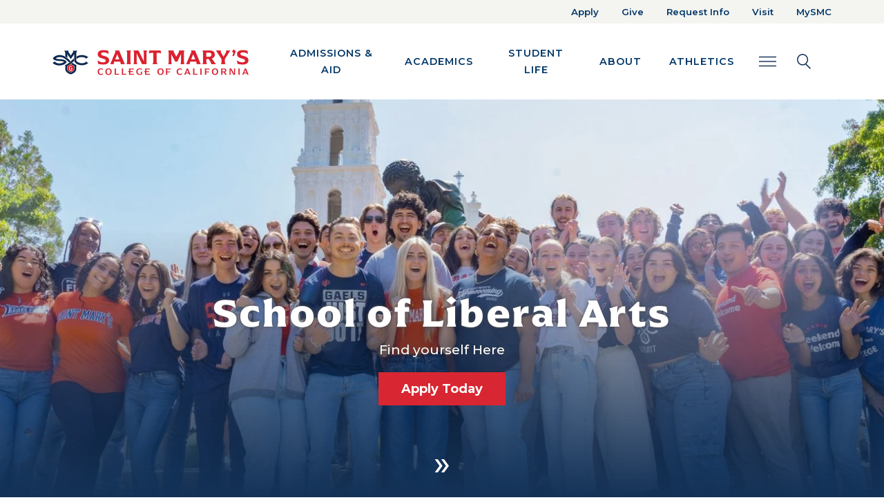

--- FILE ---
content_type: text/html; charset=UTF-8
request_url: https://www.stmarys-ca.edu/academics/liberal-arts?keywords=&field_event_category_target_id=All&field_event_date_value_1%5Bmin%5D=&field_event_date_value_1%5Bmax%5D=&date_range=&page=13
body_size: 123657
content:
<!DOCTYPE html>
<html lang="en" dir="ltr" prefix="og: https://ogp.me/ns#" class="h-100">
  <head>
    <meta charset="utf-8" />
<noscript><style>form.antibot * :not(.antibot-message) { display: none !important; }</style>
</noscript><meta name="description" content="A world class liberal arts education where you will shape your own path to a meaningful career and a life of purpose and informed citizenship." />
<link rel="canonical" href="https://www.stmarys-ca.edu/academics/liberal-arts" />
<meta name="Generator" content="Drupal 10 (https://www.drupal.org)" />
<meta name="MobileOptimized" content="width" />
<meta name="HandheldFriendly" content="true" />
<meta name="viewport" content="width=device-width, initial-scale=1.0" />
<link rel="icon" href="/themes/custom/st_marys_college/favicon.ico" type="image/vnd.microsoft.icon" />

    <title>School of Liberal Arts | Saint Mary&#039;s College</title>
    <link rel="stylesheet" media="all" href="/libraries/accessible-slick/slick/slick.min.css?t8x2pk" />
<link rel="stylesheet" media="all" href="/core/themes/stable9/css/system/components/align.module.css?t8x2pk" />
<link rel="stylesheet" media="all" href="/core/themes/stable9/css/system/components/fieldgroup.module.css?t8x2pk" />
<link rel="stylesheet" media="all" href="/core/themes/stable9/css/system/components/container-inline.module.css?t8x2pk" />
<link rel="stylesheet" media="all" href="/core/themes/stable9/css/system/components/clearfix.module.css?t8x2pk" />
<link rel="stylesheet" media="all" href="/core/themes/stable9/css/system/components/details.module.css?t8x2pk" />
<link rel="stylesheet" media="all" href="/core/themes/stable9/css/system/components/hidden.module.css?t8x2pk" />
<link rel="stylesheet" media="all" href="/core/themes/stable9/css/system/components/item-list.module.css?t8x2pk" />
<link rel="stylesheet" media="all" href="/core/themes/stable9/css/system/components/js.module.css?t8x2pk" />
<link rel="stylesheet" media="all" href="/core/themes/stable9/css/system/components/nowrap.module.css?t8x2pk" />
<link rel="stylesheet" media="all" href="/core/themes/stable9/css/system/components/position-container.module.css?t8x2pk" />
<link rel="stylesheet" media="all" href="/core/themes/stable9/css/system/components/reset-appearance.module.css?t8x2pk" />
<link rel="stylesheet" media="all" href="/core/themes/stable9/css/system/components/resize.module.css?t8x2pk" />
<link rel="stylesheet" media="all" href="/core/themes/stable9/css/system/components/system-status-counter.css?t8x2pk" />
<link rel="stylesheet" media="all" href="/core/themes/stable9/css/system/components/system-status-report-counters.css?t8x2pk" />
<link rel="stylesheet" media="all" href="/core/themes/stable9/css/system/components/system-status-report-general-info.css?t8x2pk" />
<link rel="stylesheet" media="all" href="/core/themes/stable9/css/system/components/tablesort.module.css?t8x2pk" />
<link rel="stylesheet" media="all" href="/modules/contrib/blazy/css/blazy.css?t8x2pk" />
<link rel="stylesheet" media="all" href="/modules/contrib/blazy/css/components/blazy.loading.css?t8x2pk" />
<link rel="stylesheet" media="all" href="/core/themes/stable9/css/filter/filter.caption.css?t8x2pk" />
<link rel="stylesheet" media="all" href="/core/themes/stable9/css/media/filter.caption.css?t8x2pk" />
<link rel="stylesheet" media="all" href="/modules/contrib/paragraphs/css/paragraphs.unpublished.css?t8x2pk" />
<link rel="stylesheet" media="all" href="/core/themes/stable9/css/core/assets/vendor/normalize-css/normalize.css?t8x2pk" />
<link rel="stylesheet" media="all" href="/themes/contrib/bootstrap5/css/components/action-links.css?t8x2pk" />
<link rel="stylesheet" media="all" href="/themes/contrib/bootstrap5/css/components/breadcrumb.css?t8x2pk" />
<link rel="stylesheet" media="all" href="/themes/contrib/bootstrap5/css/components/container-inline.css?t8x2pk" />
<link rel="stylesheet" media="all" href="/themes/contrib/bootstrap5/css/components/details.css?t8x2pk" />
<link rel="stylesheet" media="all" href="/themes/contrib/bootstrap5/css/components/exposed-filters.css?t8x2pk" />
<link rel="stylesheet" media="all" href="/themes/contrib/bootstrap5/css/components/field.css?t8x2pk" />
<link rel="stylesheet" media="all" href="/themes/contrib/bootstrap5/css/components/form.css?t8x2pk" />
<link rel="stylesheet" media="all" href="/themes/contrib/bootstrap5/css/components/icons.css?t8x2pk" />
<link rel="stylesheet" media="all" href="/themes/contrib/bootstrap5/css/components/inline-form.css?t8x2pk" />
<link rel="stylesheet" media="all" href="/themes/contrib/bootstrap5/css/components/item-list.css?t8x2pk" />
<link rel="stylesheet" media="all" href="/themes/contrib/bootstrap5/css/components/links.css?t8x2pk" />
<link rel="stylesheet" media="all" href="/themes/contrib/bootstrap5/css/components/menu.css?t8x2pk" />
<link rel="stylesheet" media="all" href="/themes/contrib/bootstrap5/css/components/more-link.css?t8x2pk" />
<link rel="stylesheet" media="all" href="/themes/contrib/bootstrap5/css/components/pager.css?t8x2pk" />
<link rel="stylesheet" media="all" href="/themes/contrib/bootstrap5/css/components/tabledrag.css?t8x2pk" />
<link rel="stylesheet" media="all" href="/themes/contrib/bootstrap5/css/components/tableselect.css?t8x2pk" />
<link rel="stylesheet" media="all" href="/themes/contrib/bootstrap5/css/components/tablesort.css?t8x2pk" />
<link rel="stylesheet" media="all" href="/themes/contrib/bootstrap5/css/components/textarea.css?t8x2pk" />
<link rel="stylesheet" media="all" href="/themes/contrib/bootstrap5/css/components/ui-dialog.css?t8x2pk" />
<link rel="stylesheet" media="all" href="/themes/contrib/bootstrap5/css/components/messages.css?t8x2pk" />
<link rel="stylesheet" media="all" href="/themes/contrib/classy/css/components/node.css?t8x2pk" />
<link rel="stylesheet" media="all" href="/themes/contrib/bootstrap5/css/style.css?t8x2pk" />
<link rel="stylesheet" media="all" href="/themes/custom/st_marys_college/css/style.css?t8x2pk" />
<link rel="stylesheet" media="all" href="/libraries/owlcarousel2/dist/assets/owl.carousel.css?t8x2pk" />
<link rel="stylesheet" media="all" href="/libraries/owlcarousel2/dist/assets/owl.theme.default.css?t8x2pk" />
<link rel="stylesheet" media="all" href="//fonts.googleapis.com/css2?family=Montserrat:ital,wght@0,400;0,500;0,600;0,700;0,900;1,400;1,500;1,600;1,700;1,800;1,900&amp;display=swap" />
<link rel="stylesheet" media="all" href="//fonts.googleapis.com/css2?family=Nunito:wght@400;500;600;700;800;900&amp;display=swap" />
<link rel="stylesheet" media="all" href="//use.typekit.net/uwr0doh.css" />

    <script src="https://kit.fontawesome.com/42cebc317c.js"></script>

    <!-- Google Tag Manager -->
      <script>(function(w,d,s,l,i){w[l]=w[l]||[];w[l].push({'gtm.start':
      new Date().getTime(),event:'gtm.js'});var f=d.getElementsByTagName(s)[0],
      j=d.createElement(s),dl=l!='dataLayer'?'&l='+l:'';j.async=true;j.src=
      'https://www.googletagmanager.com/gtm.js?id='+i+dl;f.parentNode.insertBefore(j,f);
      })(window,document,'script','dataLayer','GTM-MM6XJC6');</script>
    <!-- End Google Tag Manager -->
  </head>
  <body class="path-node page-node-type-flexible-page   d-flex flex-column">
    <!-- Google Tag Manager (noscript) -->
      <noscript><iframe src="https://www.googletagmanager.com/ns.html?id=GTM-MM6XJC6"
      height="0" width="0" style="display:none;visibility:hidden"></iframe></noscript>
    <!-- End Google Tag Manager (noscript) -->
        <a href="#main-content" class="visually-hidden focusable skip-link">
      Skip to main content
    </a>
    
      <div class="dialog-off-canvas-main-canvas d-flex flex-column h-100" data-off-canvas-main-canvas>
    

<header class="">
    <div class="region region-header">
    <div id="block-emergencyalert" class="block block-emergency-alerts block-emergency-alert">
  
    
      
  </div>
<div aria-labelledby="block-topnav-menu" id="block-topnav" class="block block-menu navigation menu--top-nav topBarMenu d-xs-none d-sm-none d-md-none d-lg-block d-xl-block">
  <div class="container topContainer">
    <div class="row">
      <div class="col-sm-12 text-end">
                                          
          <div class="visually-hidden" id="block-topnav-menu">Top Nav</div>
        

                          
        <ul>
            <li>
      <a href="/apply">Apply</a>
          </li>
          <li>
      <a href="/give-to-smc">Give</a>
          </li>
          <li>
      <a href="/request-info">Request Info</a>
          </li>
          <li>
      <a href="/visit" data-drupal-link-system-path="node/29">Visit</a>
          </li>
          <li>
      <a href="https://www.stmarys-ca.edu/mysmc">MySMC</a>
          </li>
  </ul>
  


              </div>
    </div>
  </div>
</div>

  </div>

    <div class="mainNav">
    <div class="container topContainer">
      <div class="row">
        <nav class="navbar navbar-expand-sm   " aria-label="Main Navigation and Search Elements">
              <div class="region region-nav-main container-fluid">
    <div id="block-st-marys-college-branding" class="block block-system block-system-branding-block">
  
    
      <a href="/" title="Home" rel="home" class="navbar-brand">
    <img src="/themes/custom/st_marys_college/images/smc-logo-color.png" alt="Home" />
  </a>
  
  <div>
    
      </div>
</div>
<button class="navbar-toggler" type="button" data-bs-toggle="collapse" data-bs-target="#block-st-marys-college-main-navigation" aria-label="Main navigation toggle" title="Main navigation toggle">
  <i class="fa fa-bars" aria-hidden="true"></i>
</button>
<div aria-labelledby="block-st-marys-college-main-navigation-menu" id="block-st-marys-college-main-navigation" class="block block-menu navigation menu--main collapse navbar-collapse">
            
  <div class="visually-hidden" id="block-st-marys-college-main-navigation-menu">Main navigation</div>
  

        
        <div class="megamenu" aria-label="Main Navigation">
  <ul data-block="nav_main" class="nav-menu">
                              <li class="nav-item nav-item-top">
                    <a href="/admissions-aid" data-drupal-link-system-path="node/50">Admissions &amp; Aid</a>
                                  <div class="sub-nav">
      <div class="sub-nav-back"><button type="button" class="back">Admissions &amp; Aid</button></div>
                                                    <ul class="sub-nav-group">
        <li class="nav-item"><a href="/admissions-aid/undergraduate" data-drupal-link-system-path="node/6911">Undergraduate Admissions</a></li>
                              <li class="nav-item">
          <a href="/admissions-aid/undergraduate/first-year-admissions" data-drupal-link-system-path="node/4885">First-Year Admissions</a>
                  </li>
                      <li class="nav-item">
          <a href="/admissions-aid/undergraduate/transfer-admissions" data-drupal-link-system-path="node/39">Transfer Admissions</a>
                  </li>
                      <li class="nav-item">
          <a href="/admissions-aid/undergraduate/international-admissions" data-drupal-link-system-path="node/41">International Admissions</a>
                  </li>
                      <li class="nav-item">
          <a href="/academics/science/nursing/resources" data-drupal-link-system-path="node/278853">Nursing Admissions</a>
                  </li>
                      <li class="nav-item">
          <a href="/admissions-aid/undergraduate/admitted-students" data-drupal-link-system-path="node/4910">Admitted Students</a>
                  </li>
                      <li class="nav-item">
          <a href="/financial-aid/scholarships/first-year-students" data-drupal-link-system-path="node/4906">Scholarships</a>
                  </li>
                      <li class="nav-item">
          <a href="/student-life/new-student-family-programs/undergraduate-orientation" data-drupal-link-system-path="node/272039">Orientation</a>
                  </li>
                    </ul>
      
                                                    <ul class="sub-nav-group">
        <li class="nav-item"><a href="/admissions-aid/graduate-professional-studies-admissions" data-drupal-link-system-path="node/28">Graduate Admissions</a></li>
                              <li class="nav-item">
          <a href="/graduate-programs" data-drupal-link-system-path="node/258824">Graduate Programs</a>
                  </li>
                      <li class="nav-item">
          <a href="/admissions-aid/graduate-professional-studies-admissions/international-graduate-admissions" data-drupal-link-system-path="node/258673">International Admissions</a>
                  </li>
                      <li class="nav-item">
          <a href="/financial-aid/scholarships/graduate-student-scholarships" data-drupal-link-system-path="node/5723">Scholarships</a>
                  </li>
                    </ul>
      
                                                    <ul class="sub-nav-group">
        <li class="nav-item"><a href="/financial-aid" data-drupal-link-system-path="node/5840">Financial Aid</a></li>
                              <li class="nav-item">
          <a href="/financial-aid/tuition-and-fees" data-drupal-link-system-path="node/6095">Tuition and Fees</a>
                  </li>
                      <li class="nav-item">
          <a href="/financial-aid/scholarships" data-drupal-link-system-path="node/5568">Scholarships</a>
                  </li>
                      <li class="nav-item">
          <a href="/financial-aid/applying-undergraduate-financial-aid-fafsa" data-drupal-link-system-path="node/5837">FAFSA</a>
                  </li>
                      <li class="nav-item">
          <a href="/financial-aid/net-price-calculator" data-drupal-link-system-path="node/5314">Net Price Calculator</a>
                  </li>
                      <li class="nav-item">
          <a href="https://www.ucu.org/Join/About-Us/University-Communities/saint-marys-college">University Credit Union</a>
                  </li>
                    </ul>
      
                                                                                <ul class="sub-nav-group">
        <li class="nav-item"><a href="/visit" data-drupal-link-system-path="node/29">Visit</a></li>
                              <li class="nav-item">
          <a href="/admissions-aid/undergraduate/contact" data-drupal-link-system-path="node/4731">Contact Admissions</a>
                  </li>
                      <li class="nav-item">
          <a href="/student-life/life-in-bay-area" data-drupal-link-system-path="node/64">Life in the Bay Area</a>
                  </li>
                      <li class="nav-item">
          <a href="https://www.stmarys-ca.edu/admissions-aid/undergraduate/admissions-events">Admissions Events</a>
                  </li>
                      <li class="nav-item">
          <a href="https://admissions.stmarys-ca.edu/portal/smc_near_you?_gl=1%2A1btiuhp%2A_ga%2ANzE0OTU5NjkzLjE2Njk4NTA1OTc.%2A_ga_CH47EGNN3F%2AMTY5NzgzMjY4Ni42NTAuMS4xNjk3ODM0Mjk5LjI4LjAuMA..">SMC Near You</a>
                  </li>
                    </ul>
      
                                                      </div>
      
                  </li>
                      <li class="nav-item nav-item-top">
                    <a href="/academics" class="active" data-drupal-link-system-path="node/51">Academics</a>
                                  <div class="sub-nav">
      <div class="sub-nav-back"><button type="button" class="back">Academics</button></div>
                                                    <ul class="sub-nav-group">
        <li class="nav-item"><a href="/academics/undergraduate" data-drupal-link-system-path="node/7848">Undergraduate</a></li>
                              <li class="nav-item">
          <a href="/academics/undergraduate/programs" data-drupal-link-system-path="node/66">Majors and Minors</a>
                  </li>
                      <li class="nav-item">
          <a href="/academics/core-curriculum" data-drupal-link-system-path="node/5026">Core Curriculum</a>
                  </li>
                      <li class="nav-item">
          <a href="/academics/undergraduate/collegiate-seminar" data-drupal-link-system-path="node/5159">Collegiate Seminar</a>
                  </li>
                      <li class="nav-item">
          <a href="/academics/january-term" data-drupal-link-system-path="node/54">January Term</a>
                  </li>
                      <li class="nav-item">
          <a href="/academics/study-abroad" data-drupal-link-system-path="node/55">Study Abroad</a>
                  </li>
                      <li class="nav-item">
          <a href="/academics/pre-professional-programs" data-drupal-link-system-path="node/4775">Pre-Professional Programs</a>
                  </li>
                      <li class="nav-item">
          <a href="/academics/honors-program" data-drupal-link-system-path="node/5096">Honors Program</a>
                  </li>
                      <li class="nav-item">
          <a href="/academics/summer-session" data-drupal-link-system-path="node/5746">Summer Session</a>
                  </li>
                    </ul>
      
                                                    <ul class="sub-nav-group">
        <li class="nav-item"><a href="/academics/graduate" data-drupal-link-system-path="node/6913">Graduate &amp; Professional Studies</a></li>
                              <li class="nav-item">
          <a href="/graduate-programs" data-drupal-link-system-path="node/258824">Graduate Programs</a>
                                        
                  </li>
                    </ul>
      
                                                    <ul class="sub-nav-group">
        <li class="nav-item"><a href="/academics/academics/academic-resources" data-drupal-link-system-path="node/258827">Academic Resources</a></li>
                              <li class="nav-item">
          <a href="/library" data-drupal-link-system-path="node/7278">Library</a>
                  </li>
                      <li class="nav-item">
          <a href="/academics/course-catalog" data-drupal-link-system-path="node/5649">Catalogs</a>
                  </li>
                      <li class="nav-item">
          <a href="/offices-services/registrar" data-drupal-link-system-path="node/4907">Registrar</a>
                  </li>
                      <li class="nav-item">
          <a href="/academics/student-success" data-drupal-link-system-path="node/60">Advising and Academic Success</a>
                  </li>
                      <li class="nav-item">
          <a href="/academics/student-success/high-potential-program" data-drupal-link-system-path="node/5058">High Potential Program</a>
                  </li>
                      <li class="nav-item">
          <a href="/centers-institutes/center-international-programs" data-drupal-link-system-path="node/4682">International Students</a>
                  </li>
                      <li class="nav-item">
          <a href="/centers-institutes" data-drupal-link-system-path="node/4739">Academic Centers &amp; Institutes</a>
                  </li>
                      <li class="nav-item">
          <a href="/museum-art" data-drupal-link-system-path="node/4959">Museum of Art</a>
                  </li>
                    </ul>
      
                                                    <ul class="sub-nav-group">
        <li class="nav-item"><a href="/academics/schools" data-drupal-link-system-path="node/27">Schools</a></li>
                              <li class="nav-item">
          <a href="/academics/schools/kalmanovitz-school-of-education" data-drupal-link-system-path="node/4854">Kalmanovitz School of Education</a>
                  </li>
                      <li class="nav-item">
          <a href="/academics/schools/economics-business-administration" data-drupal-link-system-path="node/4740">School of Economics and Business Administration</a>
                  </li>
                      <li class="nav-item">
          <a href="/academics/science" data-drupal-link-system-path="node/5510">School of Science</a>
                  </li>
                      <li class="nav-item">
          <a href="/academics/liberal-arts" class="active" data-drupal-link-system-path="node/5572">School of Liberal Arts</a>
                  </li>
                    </ul>
      
                          </div>
      
                  </li>
                      <li class="nav-item nav-item-top">
                    <a href="/student-life" data-drupal-link-system-path="node/6914">Student Life</a>
                                  <div class="sub-nav">
      <div class="sub-nav-back"><button type="button" class="back">Student Life</button></div>
                                                    <ul class="sub-nav-group">
        <li class="nav-item"><a href="/student-life/housing-dining" data-drupal-link-system-path="node/36">Housing &amp; Dining</a></li>
                              <li class="nav-item">
          <a href="/student-life/housing-dining/first-year-residence-halls" data-drupal-link-system-path="node/5681">First-Year Residence Halls</a>
                  </li>
                      <li class="nav-item">
          <a href="/student-life/housing-dining/dining-information" data-drupal-link-system-path="node/5972">Meal Plan Information</a>
                  </li>
                      <li class="nav-item">
          <a href="https://www.stmarys-ca.edu/offices-services/business-office/student-accounts/admitted-student-checklist/student-identification">SMC ID Cards</a>
                  </li>
                      <li class="nav-item">
          <a href="https://www.stmarys-ca.edu/financial-aid/tuition-and-fees">Housing &amp; Meal Costs</a>
                  </li>
                      <li class="nav-item">
          <a href="/offices-services/residential-experience" data-drupal-link-system-path="node/5705">Residential Experience</a>
                  </li>
                    </ul>
      
                                                    <ul class="sub-nav-group">
        <li class="nav-item"><a href="/student-life/activities-clubs" data-drupal-link-system-path="node/48">Student Engagement &amp; Development</a></li>
                              <li class="nav-item">
          <a href="/student-life/new-student-family-programs/orientation" data-drupal-link-system-path="node/5038">Orientation</a>
                  </li>
                      <li class="nav-item">
          <a href="/student-life/new-student-family-programs/weekend-welcome" data-drupal-link-system-path="node/4767">Weekend of Welcome</a>
                  </li>
                      <li class="nav-item">
          <a href="/student-life/activities-clubs/campus-recreation" data-drupal-link-system-path="node/5634">Campus Recreation</a>
                  </li>
                      <li class="nav-item">
          <a href="/offices-services/career-center" data-drupal-link-system-path="node/5331">Career Services</a>
                  </li>
                      <li class="nav-item">
          <a href="https://www.stmarys-ca.edu/student-life/activities-clubs">Campus Activities</a>
                  </li>
                      <li class="nav-item">
          <a href="/student-life/activities-clubs/clubs-organizations" data-drupal-link-system-path="node/6117">Student Clubs</a>
                  </li>
                      <li class="nav-item">
          <a href="/student-life/activities-clubs/associated-students" data-drupal-link-system-path="node/5304">Student Government</a>
                  </li>
                      <li class="nav-item">
          <a href="/student-life/activities-clubs/campus-recreation/intramural-leagues" data-drupal-link-system-path="node/5131">Intramural Leagues</a>
                  </li>
                    </ul>
      
                                                    <ul class="sub-nav-group">
        <li class="nav-item"><a href="/student-life/health-wellness-safety" data-drupal-link-system-path="node/35">Health &amp; Wellness</a></li>
                              <li class="nav-item">
          <a href="/offices-services/joseph-l-alioto-recreation-center" data-drupal-link-system-path="node/5978">Recreation Center</a>
                  </li>
                      <li class="nav-item">
          <a href="/offices-services/campus-safety" data-drupal-link-system-path="node/7313">Campus Safety</a>
                  </li>
                      <li class="nav-item">
          <a href="/student-life/health-wellness-safety/health-wellness-center">Student Health Center</a>
                  </li>
                      <li class="nav-item">
          <a href="/student-life/health-wellness-safety/counseling-psychological-services">Counseling Services</a>
                  </li>
                      <li class="nav-item">
          <a href="/student-life/health-wellness-safety/care-center" data-drupal-link-system-path="node/258635">The CARE Center</a>
                  </li>
                      <li class="nav-item">
          <a href="/offices-services/intercultural-center" data-drupal-link-system-path="node/5776">Intercultural Center</a>
                  </li>
                      <li class="nav-item">
          <a href="/centers-institutes/center-women-gender-equity" data-drupal-link-system-path="node/5862">Center for Women &amp; Gender Equity</a>
                  </li>
                      <li class="nav-item">
          <a href="/student-life/wellness-belonging/anti-hazing-policy" data-drupal-link-system-path="node/281787">Anti-Hazing</a>
                  </li>
                    </ul>
      
                                                    <ul class="sub-nav-group">
        <li class="nav-item"><a href="/student-life/student-life/student-centers-culture-social-action" data-drupal-link-system-path="node/258870">Student Support Services</a></li>
                              <li class="nav-item">
          <a href="/offices-services/mission-ministry-center" data-drupal-link-system-path="node/5929">Mission and Ministry Center</a>
                                        
                  </li>
                      <li class="nav-item">
          <a href="/offices-services/student-disability-services" data-drupal-link-system-path="node/5263">Disabilities Services</a>
                  </li>
                      <li class="nav-item">
          <a href="/academics/student-success/veterans-support-services" data-drupal-link-system-path="node/6330">Military &amp; Veterans Students</a>
                  </li>
                      <li class="nav-item">
          <a href="https://www.stmarys-ca.edu/offices-services/community-life/essential-needs-program">Essential Needs</a>
                  </li>
                      <li class="nav-item">
          <a href="/student-life/dean-of-students" data-drupal-link-system-path="node/5037">Dean of Students</a>
                  </li>
                      <li class="nav-item">
          <a href="https://www.stmarys-ca.edu/student-life/dean-of-students">Vice President of Student Life</a>
                  </li>
                    </ul>
      
                          </div>
      
                  </li>
                      <li class="nav-item nav-item-top">
                    <a href="/about" data-drupal-link-system-path="node/40">About</a>
                                  <div class="sub-nav">
      <div class="sub-nav-back"><button type="button" class="back">About</button></div>
                                                    <ul class="sub-nav-group">
        <li class="nav-item"><a href="/about" data-drupal-link-system-path="node/40">About</a></li>
                              <li class="nav-item">
          <a href="/about/why-smc" data-drupal-link-system-path="node/6912">Why SMC</a>
                  </li>
                      <li class="nav-item">
          <a href="/about/mission-history" data-drupal-link-system-path="node/59">Mission &amp; History</a>
                  </li>
                      <li class="nav-item">
          <a href="/about-smc/leadership" data-drupal-link-system-path="node/5675">Leadership</a>
                  </li>
                      <li class="nav-item">
          <a href="https://www.stmarys-ca.edu/offices-services/diversity">Inclusion &amp; Belonging</a>
                                        
                  </li>
                      <li class="nav-item">
          <a href="/offices-services" data-drupal-link-system-path="node/6556">Offices &amp; Services</a>
                  </li>
                    </ul>
      
                                                    <ul class="sub-nav-group">
        <li class="nav-item"><a href="/about/living-lasallian" data-drupal-link-system-path="node/63">Living Lasallian</a></li>
                              <li class="nav-item">
          <a href="/offices-services/office-mission" data-drupal-link-system-path="node/5139">Office of Mission</a>
                  </li>
                      <li class="nav-item">
          <a href="/offices-services/mission-ministry-center" data-drupal-link-system-path="node/5929">Mission and Ministry Center</a>
                  </li>
                      <li class="nav-item">
          <a href="/centers-institutes/catholic-institute-lasallian-social-action" data-drupal-link-system-path="node/5561">Catholic Institute for Lasallian Social Action (CILSA)</a>
                  </li>
                    </ul>
      
                                                    <ul class="sub-nav-group">
        <li class="nav-item"><a href="/about/our-campus" data-drupal-link-system-path="node/62">Our Campus</a></li>
                              <li class="nav-item">
          <a href="/visit">Visit</a>
                  </li>
                      <li class="nav-item">
          <a href="/student-life/life-in-bay-area" data-drupal-link-system-path="node/64">Life in the Bay Area</a>
                  </li>
                      <li class="nav-item">
          <a href="/museum-art" data-drupal-link-system-path="node/4959">Museum of Art</a>
                  </li>
                    </ul>
      
                                                    <ul class="sub-nav-group">
        <li class="nav-item"><a href="/about/facts-figures" data-drupal-link-system-path="node/259138">Facts, Figures &amp; Rankings</a></li>
                              <li class="nav-item">
          <a href="/about/facts-figures/colleges-that-change-lives" data-drupal-link-system-path="node/6481">Colleges that Changes Lives</a>
                  </li>
                      <li class="nav-item">
          <a href="/alumni/notable-alumni" data-drupal-link-system-path="node/6446">Notable Alumni</a>
                  </li>
                      <li class="nav-item">
          <a href="https://www.stmarys-ca.edu/about/facts-figures/outcomes">Student Outcomes</a>
                  </li>
                    </ul>
      
                          </div>
      
                  </li>
                      <li class="nav-item nav-item-top">
                    <a href="/athletics" data-drupal-link-system-path="node/4769">Athletics</a>
                                  <div class="sub-nav">
      <div class="sub-nav-back"><button type="button" class="back">Athletics</button></div>
                                                                                <ul class="sub-nav-group">
        <li class="nav-item"><a href="/athletics">Athletics</a></li>
                              <li class="nav-item">
          <a href="https://smcgaels.com/calendar">Athletic Calendar</a>
                  </li>
                      <li class="nav-item">
          <a href="https://smcgaels.com/sports/2018/5/29/tickets.aspx?path=tickets">Buy Tickets</a>
                  </li>
                      <li class="nav-item">
          <a href="https://smcgaels.com/sports/2019/9/19/gael-force.aspx">Gael Force</a>
                  </li>
                      <li class="nav-item">
          <a href="/host-event/meeting-conference-facilities/meetings-events-conference-services/summer-camps">Kids Camps</a>
                  </li>
                    </ul>
      
                                                    <ul class="sub-nav-group">
        <li class="nav-item"><a href="https://smcgaels.com">Men&#039;s Division 1 Athletics</a></li>
                              <li class="nav-item">
          <a href="https://smcgaels.com/sports/baseball">Baseball</a>
                  </li>
                      <li class="nav-item">
          <a href="https://new.express.adobe.com/webpage/JpX6HOjhWLQmK">Swimming</a>
                  </li>
                      <li class="nav-item">
          <a href="https://new.express.adobe.com/webpage/JpX6HOjhWLQmK">Waterpolo</a>
                  </li>
                      <li class="nav-item">
          <a href="https://smcgaels.com/sports/mens-basketball">Basketball</a>
                  </li>
                      <li class="nav-item">
          <a href="https://smcgaels.com/sports/cross-country">Cross Country</a>
                  </li>
                      <li class="nav-item">
          <a href="https://smcgaels.com/sports/mens-golf">Golf</a>
                  </li>
                      <li class="nav-item">
          <a href="https://smcgaels.com/sports/mens-soccer">Soccer</a>
                  </li>
                      <li class="nav-item">
          <a href="https://smcgaels.com/sports/mens-tennis">Tennis</a>
                  </li>
                      <li class="nav-item">
          <a href="https://smcgaels.com/sports/track-and-field">Track &amp; Field</a>
                  </li>
                    </ul>
      
                                                    <ul class="sub-nav-group">
        <li class="nav-item"><a href="https://smcgaels.com">Women&#039;s Division 1 Athletics</a></li>
                              <li class="nav-item">
          <a href="https://smcgaels.com/sports/womens-basketball">Basketball</a>
                  </li>
                      <li class="nav-item">
          <a href="https://new.express.adobe.com/webpage/JpX6HOjhWLQmK">Swimming</a>
                  </li>
                      <li class="nav-item">
          <a href="https://new.express.adobe.com/webpage/JpX6HOjhWLQmK">Waterpolo</a>
                  </li>
                      <li class="nav-item">
          <a href="https://smcgaels.com/sports/womens-beach-volleyball">Beach Volleyball</a>
                  </li>
                      <li class="nav-item">
          <a href="https://smcgaels.com/sports/cross-country">Cross Country</a>
                  </li>
                      <li class="nav-item">
          <a href="https://smcgaels.com/sports/womens-rowing">Rowing</a>
                  </li>
                      <li class="nav-item">
          <a href="https://smcgaels.com/sports/womens-soccer">Soccer</a>
                  </li>
                      <li class="nav-item">
          <a href="https://smcgaels.com/sports/softball">Softball</a>
                  </li>
                      <li class="nav-item">
          <a href="https://smcgaels.com/sports/womens-tennis">Tennis</a>
                  </li>
                      <li class="nav-item">
          <a href="https://smcgaels.com/sports/track-and-field">Track &amp; Field</a>
                  </li>
                      <li class="nav-item">
          <a href="https://smcgaels.com/sports/womens-volleyball">Volleyball</a>
                  </li>
                    </ul>
      
                                                    <ul class="sub-nav-group">
        <li class="nav-item"><a href="/athletics/club-sports" data-drupal-link-system-path="node/5166">Club Sports</a></li>
                              <li class="nav-item">
          <a href="https://stmarys-ca.presence.io/form/2024-2025-club-sports-registration">Join a Club Sport</a>
                  </li>
                      <li class="nav-item">
          <a href="https://www.stmarys-ca.edu/athletics/club-sports/club-sports-manual">Club Sport Manual</a>
                  </li>
                      <li class="nav-item">
          <a href="https://www.givecampus.com/campaigns/204/donations/new?donation_type=general">Give to Club Sports</a>
                  </li>
                    </ul>
      
                                                    <ul class="sub-nav-group">
        <li class="nav-item"><a href="/mens-club-sports" data-drupal-link-system-path="node/258662">Men&#039;s Club Sports</a></li>
                              <li class="nav-item">
          <a href="/athletics/club-sports/mens-club-baseball">Men&#039;s Club Baseball</a>
                  </li>
                      <li class="nav-item">
          <a href="/athletics/club-sports/mens-lacrosse">Men&#039;s Lacrosse</a>
                  </li>
                      <li class="nav-item">
          <a href="/athletics/club-sports/mens-rugby">Men&#039;s Rugby</a>
                  </li>
                      <li class="nav-item">
          <a href="/athletics/club-sports/mens-club-soccer">Men&#039;s Club Soccer</a>
                  </li>
                      <li class="nav-item">
          <a href="/athletics/club-sports/mens-water-polo">Men&#039;s Water Polo</a>
                  </li>
                      <li class="nav-item">
          <a href="/athletics/club-sports/club-tennis" data-drupal-link-system-path="node/5615">Co-Ed Club Tennis</a>
                  </li>
                      <li class="nav-item">
          <a href="/club-golf-co-ed" data-drupal-link-system-path="node/269013">Co-ed Club Golf</a>
                  </li>
                    </ul>
      
                                                    <ul class="sub-nav-group">
        <li class="nav-item"><a href="/womens-club-sports" data-drupal-link-system-path="node/258660">Women&#039;s Club Sports</a></li>
                              <li class="nav-item">
          <a href="/athletics/club-sports/womens-lacrosse">Women&#039;s Lacrosse</a>
                  </li>
                      <li class="nav-item">
          <a href="/athletics/club-sports/womens-club-soccer">Women&#039;s Club Soccer</a>
                  </li>
                      <li class="nav-item">
          <a href="/athletics/club-sports/womens-rugby">Women&#039;s Rugby</a>
                  </li>
                      <li class="nav-item">
          <a href="/athletics/club-sports/stunt">STUNT</a>
                  </li>
                      <li class="nav-item">
          <a href="/athletics/club-sports/womens-water-polo">Women&#039;s Water Polo</a>
                  </li>
                      <li class="nav-item">
          <a href="/athletics/club-sports/womens-club-volleyball">Women&#039;s Volleyball</a>
                  </li>
                      <li class="nav-item">
          <a href="/club-tennis-co-ed" data-drupal-link-system-path="node/269205">Co-ed Club Tennis</a>
                  </li>
                      <li class="nav-item">
          <a href="/club-golf-co-ed" data-drupal-link-system-path="node/269013">Co-ed Club Golf</a>
                  </li>
                    </ul>
      
                          </div>
      
                  </li>
                </ul>
</div>
      

<div class="d-xl-none d-lg-none d-md-block d-sm-block d-xs-block mobile-secondary-menu-items">
  
        <ul>
            <li>
      <a href="/faculty-directory" data-drupal-link-system-path="node/7077">Faculty Directory</a>
          </li>
          <li>
      <a href="/news" data-drupal-link-system-path="node/67">Newscenter</a>
          </li>
          <li>
      <a href="/events">Events</a>
          </li>
          <li>
      <a href="/alumni">Alumni</a>
          </li>
          <li>
      <a href="/student-life/parents-families" data-drupal-link-system-path="node/6054">Parents &amp; Families</a>
          </li>
  </ul>
  


</div>
<div class="d-xl-none d-lg-none d-md-block d-sm-block d-xs-block mobile-footer-menu-items">
  
        <ul>
            <li>
      <a href="/apply">Apply</a>
          </li>
          <li>
      <a href="/give-to-smc">Give</a>
          </li>
          <li>
      <a href="/request-info">Request Info</a>
          </li>
          <li>
      <a href="/visit" data-drupal-link-system-path="node/29">Visit</a>
          </li>
          <li>
      <a href="https://www.stmarys-ca.edu/mysmc">MySMC</a>
          </li>
  </ul>
  


</div>
  </div>
<div class="rightSearchMenu" aria-label="Search the Website">
  <div class="dropdown">
    <button type="button" class="dropdown-toggle" data-bs-toggle="dropdown" aria-label="Search Toggle">
      <svg id="hamburger" xmlns="http://www.w3.org/2000/svg" width="25" height="14.41" viewBox="0 0 25 14.41">
        <path id="Rectangle" d="M0-.559H25V-2H0Z" transform="translate(0 2)" fill="#143257"/>
        <path id="Rectangle-2" data-name="Rectangle" d="M0-.559H25V-2H0Z" transform="translate(0 8.484)" fill="#143257"/>
        <path id="Rectangle-3" data-name="Rectangle" d="M0-.559H25V-2H0Z" transform="translate(0 14.969)" fill="#143257"/>
      </svg>
      <svg id="search" xmlns="http://www.w3.org/2000/svg" width="19.77" height="21.04" viewBox="0 0 19.77 21.04">
        <g id="Ellipse_2" data-name="Ellipse 2" fill="none" stroke="#143257" stroke-width="1.5">
          <circle cx="8" cy="8" r="8" stroke="none"/>
          <circle cx="8" cy="8" r="7.25" fill="none"/>
        </g>
        <line id="Line_17" data-name="Line 17" x2="6.75" y2="6.5" transform="translate(12.5 14)" fill="none" stroke="#143257" stroke-width="1.5"/>
      </svg>
      <i aria-hidden="true" class="fa fa-search"></i>
    </button>
                                
      <div class="visually-hidden" id="block-searchmenu-menu">Search Menu</div>
      

                    
        <ul data-block="nav_main" class="dropdown-menu">
  <li>
    <span class="siteSearchSpan">
      <span class="siteSearchLink fw-bolder" id="site_search_link">Site Search</span>
    </span>
  </li>
  <li class="d-block" id="site_search_form">
    <form class="search-block-form" data-drupal-selector="search-block-form" action="https://www.stmarys-ca.edu/site-search" method="get" id="search-block-form" accept-charset="UTF-8">
  <div class="js-form-item form-item js-form-type-search form-type-search js-form-item-keys form-item-keys form-no-label">
      <label for="edit-keys" class="visually-hidden">Search</label>
        
  <input title="Enter the terms you wish to search for." placeholder="Search Saint Mary&#039;s" data-drupal-selector="edit-keys" type="search" id="edit-keys" name="keys" value="" size="15" maxlength="128" class="form-search form-control" />


        </div>
<div data-drupal-selector="edit-actions" class="form-actions js-form-wrapper form-wrapper" id="edit-actions">
    <input data-drupal-selector="edit-submit" type="submit" id="edit-submit" value="Search" class="button js-form-submit form-submit btn btn-primary" />

</div>

</form>

  </li>
      <li class="desktop-search-links"><ul>
          <li>
      <a href="/faculty-directory" class="dropdown-item" data-drupal-link-system-path="node/7077">Faculty Directory</a>
          </li>
          <li>
      <a href="/news" class="dropdown-item" data-drupal-link-system-path="node/67">NewsCenter</a>
          </li>
          <li>
      <a href="/events" class="dropdown-item">Events</a>
          </li>
          <li>
      <a href="/alumni" class="dropdown-item" data-drupal-link-system-path="node/4707">Alumni</a>
          </li>
          <li>
      <a href="/student-life/parents-families" class="dropdown-item" data-drupal-link-system-path="node/6054">Parents &amp; Families</a>
          </li>
          <li>
      <a href="https://www.stmarys-ca.edu/onelogin_saml/sso?destination=/mysmc" target="_blank" class="dropdown-item">MySMC</a>
          </li>
    </ul></li>
</ul>
  


        </div>
</div>

  </div>

            
        </nav>
      </div>
    </div>
  </div>
  </header>

<main>
  <a id="main-content"></a>
  
  
  

  <div class="container-fluid m-0 p-0">
        <div class="row g-0">
            <div class="order-1 order-lg-2 col-12">
          <div class="region region-content">
    <div data-drupal-messages-fallback class="hidden"></div>
<div id="block-st-marys-college-content" class="block block-system block-system-main-block">
  
    
      

	
		

		

																																																																													

<article data-history-node-id="5572" class="moderation_state_published node node--type-flexible-page node--view-mode-full">
	
				<section
			class="hero-secondary">
			
			
							<div class="hero-full-wrapper">
											<div class="hero-full-item">
												</div>
											<div class="hero-full-item">
												</div>
											<div class="hero-full-item">
												</div>
											<div class="hero-full-item">
												</div>
											<div class="hero-full-item">
												</div>
											<div class="hero-full-item">
												</div>
											<div class="hero-full-item">
												</div>
											<div class="hero-full-item">
												</div>
											<div class="hero-full-item">
												</div>
											<div class="hero-full-item">
												</div>
											<div class="hero-full-item">
												</div>
											<div class="hero-full-item">
												</div>
											<div class="hero-full-item">
												</div>
											<div class="hero-full-item">
												</div>
											<div class="hero-full-item">
												</div>
											<div class="hero-full-item">
																					  <div class="paragraph paragraph--type--hero-full paragraph--view-mode--default">
          
      <div class="field field--name-field-hero-slide field--type-entity-reference-revisions field--label-hidden field__items">
              <div class="field__item"><div class="slick blazy slick--field slick--field-hero-slide slick--field-hero-slide--default unslick slick--optionset--hero-full slick--less" data-blazy="">  <div class="slick__slide slide slide--0">  <div class="paragraph paragraph--type--hero-full-slide paragraph--view-mode--default not-empty-caption has-mobile-image focus-center_center">
          
            <div class="field field--name-field-hero-image field--type-entity-reference field--label-hidden field__item"><article class="media media--type-slideshow-image media--view-mode-slick">
  
      
  <div class="field field--name-field-media-image field--type-image field--label-visually_hidden">
    <div class="field__label visually-hidden">Image</div>
              <div class="field__item">    <picture>
                  <source srcset="/sites/default/files/styles/max_1300x1300/public/2024-03/Saint-Mary%27s-College-Facts-Figures-Rankings.webp?itok=4Gl2q5WA 1300w, /sites/default/files/styles/max_2600x2600/public/2024-03/Saint-Mary%27s-College-Facts-Figures-Rankings.webp?itok=fUmysWsG 2000w" type="image/webp" sizes="100vw" width="2000" height="1347"/>
              <source srcset="/sites/default/files/styles/max_1300x1300/public/2024-03/Saint-Mary%27s-College-Facts-Figures-Rankings.jpg?itok=4Gl2q5WA 1300w, /sites/default/files/styles/max_2600x2600/public/2024-03/Saint-Mary%27s-College-Facts-Figures-Rankings.jpg?itok=fUmysWsG 2000w" type="image/jpeg" sizes="100vw" width="2000" height="1347"/>
                  <img loading="eager" srcset="/sites/default/files/styles/max_1300x1300/public/2024-03/Saint-Mary%27s-College-Facts-Figures-Rankings.jpg?itok=4Gl2q5WA 1300w, /sites/default/files/styles/max_2600x2600/public/2024-03/Saint-Mary%27s-College-Facts-Figures-Rankings.jpg?itok=fUmysWsG 2000w" sizes="100vw" width="650" height="438" src="/sites/default/files/styles/max_650x650/public/2024-03/Saint-Mary%27s-College-Facts-Figures-Rankings.jpg?itok=w_4MYkXL" alt="Students cheering at Saint Mary&#039;s College of California " class="img-fluid" />

  </picture>

</div>
          </div>

  </article>
</div>
      
      
            <div class="field field--name-field-hero-image-mobile field--type-entity-reference field--label-hidden field__item"><article class="media media--type-slideshow-image media--view-mode-default">
  
      
  <div class="field field--name-field-media-image field--type-image field--label-visually_hidden">
    <div class="field__label visually-hidden">Image</div>
              <div class="field__item">    <picture>
                  <source srcset="/sites/default/files/styles/max_1300x1300/public/2024-03/Saint-Mary%27s-College-Facts-Figures-Rankings_0.webp?itok=bw257s1k 1300w, /sites/default/files/styles/max_2600x2600/public/2024-03/Saint-Mary%27s-College-Facts-Figures-Rankings_0.webp?itok=5uAhkLXE 2400w" type="image/webp" sizes="100vw" width="2400" height="1443"/>
              <source srcset="/sites/default/files/styles/max_1300x1300/public/2024-03/Saint-Mary%27s-College-Facts-Figures-Rankings_0.jpg?itok=bw257s1k 1300w, /sites/default/files/styles/max_2600x2600/public/2024-03/Saint-Mary%27s-College-Facts-Figures-Rankings_0.jpg?itok=5uAhkLXE 2400w" type="image/jpeg" sizes="100vw" width="2400" height="1443"/>
                  <img loading="eager" srcset="/sites/default/files/styles/max_1300x1300/public/2024-03/Saint-Mary%27s-College-Facts-Figures-Rankings_0.jpg?itok=bw257s1k 1300w, /sites/default/files/styles/max_2600x2600/public/2024-03/Saint-Mary%27s-College-Facts-Figures-Rankings_0.jpg?itok=5uAhkLXE 2400w" sizes="100vw" width="650" height="391" src="/sites/default/files/styles/max_650x650/public/2024-03/Saint-Mary%27s-College-Facts-Figures-Rankings_0.jpg?itok=Ht9N_QXk" alt="Students cheering at Saint Mary&#039;s College of California " class="img-fluid" />

  </picture>

</div>
          </div>

  </article>
</div>
      
            
      <div class="hero-caption">
        
            <div class="clearfix text-formatted field field--name-field-hero-title field--type-text field--label-hidden field__item">School of Liberal Arts</div>
      
        
            <div class="clearfix text-formatted field field--name-field-hero-description field--type-text-long field--label-hidden field__item"><p>Find yourself Here</p></div>
      
        
      <div class="field field--name-field-hero-link field--type-link field--label-hidden field__items">
              <div class="field__item"><a href="https://www.stmarys-ca.edu/apply">Apply Today</a></div>
          </div>
  
      </div>
      </div>
</div>
</div>
</div>
          </div>
  
      </div>

																			</div>
											<div class="hero-full-item">
																									</div>
											<div class="hero-full-item">
																									</div>
											<div class="hero-full-item">
																									</div>
											<div class="hero-full-item">
																									</div>
											<div class="hero-full-item">
																									</div>
											<div class="hero-full-item">
																									</div>
											<div class="hero-full-item">
																									</div>
											<div class="hero-full-item">
																									</div>
											<div class="hero-full-item">
																									</div>
											<div class="hero-full-item">
																									</div>
											<div class="hero-full-item">
																									</div>
											<div class="hero-full-item">
												</div>
											<div class="hero-full-item">
												</div>
									</div>
			
										<div class="secondary-wrapper-menu">
					<div class="container">
						<div class="row">
							<div class="col-lg-12">
																							
						
<div class="menuBar"> 

	
	<div class="megamenu-section" aria-label="Area Navigation">
		<ul class="nav-menu">
												<li class="nav-item nav-item-top">
																																																																						<a class="active-trail active has-subsection-nav" title="About&#x20;SOLA" href="/academics/liberal-arts">About SOLA <span class="fa fa-chevron-down"></span></a>
	
													<div class="sub-section-nav">
								<ul class="sub-section-nav-group">
																			<li class="nav-item">
											<a  title="The&#x20;Dean&#x27;s&#x20;Office&#x20;Team" href="/academics/liberal-arts/about-sola/deans-office-team">The Dean&#039;s Office Team</a>
										</li>
																			<li class="nav-item">
											<a  title="SOLA&#x20;Dean&#x2019;s&#x20;Advisory&#x20;Board" href="/academics/schools/liberal-arts/about/sola-deans-advisory-board">SOLA Dean’s Advisory Board</a>
										</li>
																			<li class="nav-item">
											<a  title="SOLA&#x20;Faculty" href="https://www.stmarys-ca.edu/faculty-directory?keys=&amp;term_node_tid_depth=376">SOLA Faculty</a>
										</li>
																			<li class="nav-item">
											<a  title="School&#x20;of&#x20;Liberal&#x20;Arts&#x20;Statements&#x20;on&#x20;Diversity,&#x20;Equity,&#x20;Inclusion,&#x20;and&#x20;Justice" href="/academics/schools/liberal-arts/sola-statement-on-inclusive-excellence/school-of-liberal-arts-statements-on-diversity-equity-inclusion-and-justice">School of Liberal Arts Statements on Diversity, Equity, Inclusion, and Justice</a>
										</li>
																			<li class="nav-item">
											<a  title="For&#x20;SOLA&#x20;Alumni" href="/academics/schools/liberal-arts/for-alumni">For SOLA Alumni</a>
										</li>
																			<li class="nav-item">
											<a  title="Give&#x20;to&#x20;SOLA" href="/academics/schools/liberal-arts/give-to-sola">Give to SOLA</a>
										</li>
																	</ul>
							</div>
											</li>
																<li class="nav-item nav-item-top">
																																												<a class="has-subsection-nav" title="Undergraduate&#x20;Programs&#x20;&#x28;A&#x20;to&#x20;I&#x29;" href="https://www.stmarys-ca.edu/academics/liberal-arts/sola-undergraduate-programs">Undergraduate Programs (A to I) <span class="fa fa-chevron-down"></span></a>
	
													<div class="sub-section-nav">
								<ul class="sub-section-nav-group">
																			<li class="nav-item">
											<a  title="Anthropology" href="https://www.stmarys-ca.edu/academics/liberal-arts/anthropology">Anthropology</a>
										</li>
																			<li class="nav-item">
											<a  title="Art&#x20;&amp;&#x20;Art&#x20;History" href="https://www.stmarys-ca.edu/academics/liberal-arts/art-and-art-history">Art &amp; Art History</a>
										</li>
																			<li class="nav-item">
											<a  title="Classical&#x20;Languages" href="https://www.stmarys-ca.edu/academics/liberal-arts/classical-languages">Classical Languages</a>
										</li>
																			<li class="nav-item">
											<a  title="Communication" href="https://www.stmarys-ca.edu/academics/liberal-arts/communication">Communication</a>
										</li>
																			<li class="nav-item">
											<a  title="Creative&#x20;Writing" href="https://www.stmarys-ca.edu/academics/liberal-arts/creative-writing">Creative Writing</a>
										</li>
																			<li class="nav-item">
											<a  title="English" href="https://www.stmarys-ca.edu/academics/liberal-arts/english">English</a>
										</li>
																			<li class="nav-item">
											<a  title="Ethnic&#x20;Studies" href="https://www.stmarys-ca.edu/academics/liberal-arts/ethnic-studies">Ethnic Studies</a>
										</li>
																			<li class="nav-item">
											<a  title="Global&#x20;and&#x20;Regional&#x20;Studies" href="https://www.stmarys-ca.edu/academics/liberal-arts/global-regional-studies">Global and Regional Studies</a>
										</li>
																			<li class="nav-item">
											<a  title="History" href="https://www.stmarys-ca.edu/academics/liberal-arts/history">History</a>
										</li>
																			<li class="nav-item">
											<a  title="Integral&#x20;Program" href="https://www.stmarys-ca.edu/academics/liberal-arts/integral-program">Integral Program</a>
										</li>
																	</ul>
							</div>
											</li>
																<li class="nav-item nav-item-top">
																																												<a class="has-subsection-nav" title="Undergraduate&#x20;Programs&#x20;&#x28;J&#x20;to&#x20;Z&#x29;" href="/academics/liberal-arts/sola-undergraduate-programs">Undergraduate Programs (J to Z) <span class="fa fa-chevron-down"></span></a>
	
													<div class="sub-section-nav">
								<ul class="sub-section-nav-group">
																			<li class="nav-item">
											<a  title="Justice,&#x20;Community,&#x20;and&#x20;Leadership" href="https://www.stmarys-ca.edu/academics/liberal-arts/jcl">Justice, Community, and Leadership</a>
										</li>
																			<li class="nav-item">
											<a  title="Media&#x20;Production" href="https://www.stmarys-ca.edu/academics/liberal-arts/media-production-program">Media Production</a>
										</li>
																			<li class="nav-item">
											<a  title="Performing&#x20;Arts" href="https://www.stmarys-ca.edu/academics/liberal-arts/performing-arts">Performing Arts</a>
										</li>
																			<li class="nav-item">
											<a  title="Philosophy" href="https://www.stmarys-ca.edu/academics/liberal-arts/philosophy">Philosophy</a>
										</li>
																			<li class="nav-item">
											<a  title="Politics" href="https://www.stmarys-ca.edu/academics/liberal-arts/politics">Politics</a>
										</li>
																			<li class="nav-item">
											<a  title="Sociology" href="https://www.stmarys-ca.edu/academics/liberal-arts/sociology">Sociology</a>
										</li>
																			<li class="nav-item">
											<a  title="Theology&#x20;and&#x20;Religious&#x20;Studies" href="https://www.stmarys-ca.edu/academics/liberal-arts/theology">Theology and Religious Studies</a>
										</li>
																			<li class="nav-item">
											<a  title="Women&#x27;s&#x20;and&#x20;Gender&#x20;Studies" href="https://www.stmarys-ca.edu/academics/liberal-arts/womens-gender-studies">Women&#039;s and Gender Studies</a>
										</li>
																			<li class="nav-item">
											<a  title="World&#x20;Languages&#x20;and&#x20;Cultures" href="https://www.stmarys-ca.edu/academics/liberal-arts/languages-cultures">World Languages and Cultures</a>
										</li>
																			<li class="nav-item">
											<a  title="Writing&#x20;Studies" href="https://www.stmarys-ca.edu/academics/liberal-arts/writing-studies-program">Writing Studies</a>
										</li>
																	</ul>
							</div>
											</li>
																<li class="nav-item nav-item-top">
																																												<a class="has-subsection-nav" title="Graduate&#x20;Programs" href="https://www.stmarys-ca.edu/academics/liberal-arts/sola-graduate-and-professional-programs">Graduate Programs <span class="fa fa-chevron-down"></span></a>
	
													<div class="sub-section-nav">
								<ul class="sub-section-nav-group">
																			<li class="nav-item">
											<a  title="MFA&#x20;in&#x20;Creative&#x20;Writing" href="https://www.stmarys-ca.edu/graduate-professional-studies/mfa-creative-writing">MFA in Creative Writing</a>
										</li>
																			<li class="nav-item">
											<a  title="MFA&#x20;in&#x20;Dance" href="https://www.stmarys-ca.edu/graduate-professional-studies/mfa-in-dance/creative-practice">MFA in Dance</a>
										</li>
																			<li class="nav-item">
											<a  title="MA&#x20;in&#x20;Communication" href="https://www.stmarys-ca.edu/ma-communication">MA in Communication</a>
										</li>
																			<li class="nav-item">
											<a  title="MA&#x20;in&#x20;Kinesiology" href="https://www.stmarys-ca.edu/graduate-professional-studies/graduate-kinesiology-program">MA in Kinesiology</a>
										</li>
																			<li class="nav-item">
											<a  title="LEAP&#x20;Liberal&#x20;Education&#x20;for&#x20;Arts&#x20;Professionals&#x20;Program" href="https://www.stmarys-ca.edu/academics/liberal-arts/leap">LEAP Liberal Education for Arts Professionals Program</a>
										</li>
																	</ul>
							</div>
											</li>
																<li class="nav-item nav-item-top">
																																												<a class="has-subsection-nav" title="For&#x20;Students&#x20;" href="/academics/schools/liberal-arts/lab-liberal-arts-bridge-program">For Students  <span class="fa fa-chevron-down"></span></a>
	
													<div class="sub-section-nav">
								<ul class="sub-section-nav-group">
																			<li class="nav-item">
											<a  title="Liberal&#x20;Arts&#x20;Bridge&#x20;&#x28;Lab&#x29;&#x20;Program" href="https://www.stmarys-ca.edu/academics/schools/liberal-arts/lab-liberal-arts-bridge-program">Liberal Arts Bridge (Lab) Program</a>
										</li>
																			<li class="nav-item">
											<a  title="Intern&#x20;Scholarship&#x20;Information" href="/academics/schools/liberal-arts/lab-liberal-arts-bridge-program/students/internship-and-scholarship">Intern Scholarship Information</a>
										</li>
																			<li class="nav-item">
											<a  title="LAB&#x20;Partners&#x20;&amp;&#x20;Sponsors" href="/academics/schools/liberal-arts/lab-liberal-arts-bridge-program/lab-partners-sponsors">LAB Partners &amp; Sponsors</a>
										</li>
																			<li class="nav-item">
											<a  title="Scholarly&#x20;Travel&#x20;Grants" href="/academics/schools/liberal-arts/about/sola-travel-grants">Scholarly Travel Grants</a>
										</li>
																	</ul>
							</div>
											</li>
							
					</ul>
	</div>
</div>															</div>
						</div>
					</div>
				</div>
			
						
												<div class="mobileNestedAccordion">
						<div class="container p-0">
							<div class="row">
								<div class="col-md-12">
									<button type="button" class="btn btn-mobileAccordian" data-bs-toggle="collapse" data-bs-target="#demo">
										<i class="fa fa-bars" aria-hidden="true"></i>
										<span>Menu</span>
									</button>
									<div id="demo" class="collapse">
										<div id="secondary-menu">
																																			<div class="card">
													<div class="card-header">
														<a title="About SOLA" class="btn" href="/academics/liberal-arts">About SOLA</a>
																													<a title="Click to expand About SOLA" class="hideshow collapsed" data-bs-toggle="collapse" href="#mobile-secondary-1"><i class="fa fa-chevron-down" aria-hidden="true"></i></a>
																											</div>
																											<div id="mobile-secondary-1" class="collapse" data-bs-parent="#accordion">
															<div class="card-body">
																<div class="cardMenuCollapse">
																	<ul>
																																					<li>
																				<a title="The Dean&#039;s Office Team" href="/academics/liberal-arts/about-sola/deans-office-team">The Dean&#039;s Office Team</a>
																			</li>
																																					<li>
																				<a title="SOLA Dean’s Advisory Board" href="/academics/schools/liberal-arts/about/sola-deans-advisory-board">SOLA Dean’s Advisory Board</a>
																			</li>
																																					<li>
																				<a title="SOLA Faculty" href="https://www.stmarys-ca.edu/faculty-directory?keys=&amp;term_node_tid_depth=376">SOLA Faculty</a>
																			</li>
																																					<li>
																				<a title="School of Liberal Arts Statements on Diversity, Equity, Inclusion, and Justice" href="/academics/schools/liberal-arts/sola-statement-on-inclusive-excellence/school-of-liberal-arts-statements-on-diversity-equity-inclusion-and-justice">School of Liberal Arts Statements on Diversity, Equity, Inclusion, and Justice</a>
																			</li>
																																					<li>
																				<a title="For SOLA Alumni" href="/academics/schools/liberal-arts/for-alumni">For SOLA Alumni</a>
																			</li>
																																					<li>
																				<a title="Give to SOLA" href="/academics/schools/liberal-arts/give-to-sola">Give to SOLA</a>
																			</li>
																																			</ul>
																</div>
															</div>
														</div>
																									</div>
																																			<div class="card">
													<div class="card-header">
														<a title="Undergraduate Programs (A to I)" class="btn" href="https://www.stmarys-ca.edu/academics/liberal-arts/sola-undergraduate-programs">Undergraduate Programs (A to I)</a>
																													<a title="Click to expand Undergraduate Programs (A to I)" class="hideshow collapsed" data-bs-toggle="collapse" href="#mobile-secondary-2"><i class="fa fa-chevron-down" aria-hidden="true"></i></a>
																											</div>
																											<div id="mobile-secondary-2" class="collapse" data-bs-parent="#accordion">
															<div class="card-body">
																<div class="cardMenuCollapse">
																	<ul>
																																					<li>
																				<a title="Anthropology" href="https://www.stmarys-ca.edu/academics/liberal-arts/anthropology">Anthropology</a>
																			</li>
																																					<li>
																				<a title="Art &amp; Art History" href="https://www.stmarys-ca.edu/academics/liberal-arts/art-and-art-history">Art &amp; Art History</a>
																			</li>
																																					<li>
																				<a title="Classical Languages" href="https://www.stmarys-ca.edu/academics/liberal-arts/classical-languages">Classical Languages</a>
																			</li>
																																					<li>
																				<a title="Communication" href="https://www.stmarys-ca.edu/academics/liberal-arts/communication">Communication</a>
																			</li>
																																					<li>
																				<a title="Creative Writing" href="https://www.stmarys-ca.edu/academics/liberal-arts/creative-writing">Creative Writing</a>
																			</li>
																																					<li>
																				<a title="English" href="https://www.stmarys-ca.edu/academics/liberal-arts/english">English</a>
																			</li>
																																					<li>
																				<a title="Ethnic Studies" href="https://www.stmarys-ca.edu/academics/liberal-arts/ethnic-studies">Ethnic Studies</a>
																			</li>
																																					<li>
																				<a title="Global and Regional Studies" href="https://www.stmarys-ca.edu/academics/liberal-arts/global-regional-studies">Global and Regional Studies</a>
																			</li>
																																					<li>
																				<a title="History" href="https://www.stmarys-ca.edu/academics/liberal-arts/history">History</a>
																			</li>
																																					<li>
																				<a title="Integral Program" href="https://www.stmarys-ca.edu/academics/liberal-arts/integral-program">Integral Program</a>
																			</li>
																																			</ul>
																</div>
															</div>
														</div>
																									</div>
																																			<div class="card">
													<div class="card-header">
														<a title="Undergraduate Programs (J to Z)" class="btn" href="/academics/liberal-arts/sola-undergraduate-programs">Undergraduate Programs (J to Z)</a>
																													<a title="Click to expand Undergraduate Programs (J to Z)" class="hideshow collapsed" data-bs-toggle="collapse" href="#mobile-secondary-3"><i class="fa fa-chevron-down" aria-hidden="true"></i></a>
																											</div>
																											<div id="mobile-secondary-3" class="collapse" data-bs-parent="#accordion">
															<div class="card-body">
																<div class="cardMenuCollapse">
																	<ul>
																																					<li>
																				<a title="Justice, Community, and Leadership" href="https://www.stmarys-ca.edu/academics/liberal-arts/jcl">Justice, Community, and Leadership</a>
																			</li>
																																					<li>
																				<a title="Media Production" href="https://www.stmarys-ca.edu/academics/liberal-arts/media-production-program">Media Production</a>
																			</li>
																																					<li>
																				<a title="Performing Arts" href="https://www.stmarys-ca.edu/academics/liberal-arts/performing-arts">Performing Arts</a>
																			</li>
																																					<li>
																				<a title="Philosophy" href="https://www.stmarys-ca.edu/academics/liberal-arts/philosophy">Philosophy</a>
																			</li>
																																					<li>
																				<a title="Politics" href="https://www.stmarys-ca.edu/academics/liberal-arts/politics">Politics</a>
																			</li>
																																					<li>
																				<a title="Sociology" href="https://www.stmarys-ca.edu/academics/liberal-arts/sociology">Sociology</a>
																			</li>
																																					<li>
																				<a title="Theology and Religious Studies" href="https://www.stmarys-ca.edu/academics/liberal-arts/theology">Theology and Religious Studies</a>
																			</li>
																																					<li>
																				<a title="Women&#039;s and Gender Studies" href="https://www.stmarys-ca.edu/academics/liberal-arts/womens-gender-studies">Women&#039;s and Gender Studies</a>
																			</li>
																																					<li>
																				<a title="World Languages and Cultures" href="https://www.stmarys-ca.edu/academics/liberal-arts/languages-cultures">World Languages and Cultures</a>
																			</li>
																																					<li>
																				<a title="Writing Studies" href="https://www.stmarys-ca.edu/academics/liberal-arts/writing-studies-program">Writing Studies</a>
																			</li>
																																			</ul>
																</div>
															</div>
														</div>
																									</div>
																																			<div class="card">
													<div class="card-header">
														<a title="Graduate Programs" class="btn" href="https://www.stmarys-ca.edu/academics/liberal-arts/sola-graduate-and-professional-programs">Graduate Programs</a>
																													<a title="Click to expand Graduate Programs" class="hideshow collapsed" data-bs-toggle="collapse" href="#mobile-secondary-4"><i class="fa fa-chevron-down" aria-hidden="true"></i></a>
																											</div>
																											<div id="mobile-secondary-4" class="collapse" data-bs-parent="#accordion">
															<div class="card-body">
																<div class="cardMenuCollapse">
																	<ul>
																																					<li>
																				<a title="MFA in Creative Writing" href="https://www.stmarys-ca.edu/graduate-professional-studies/mfa-creative-writing">MFA in Creative Writing</a>
																			</li>
																																					<li>
																				<a title="MFA in Dance" href="https://www.stmarys-ca.edu/graduate-professional-studies/mfa-in-dance/creative-practice">MFA in Dance</a>
																			</li>
																																					<li>
																				<a title="MA in Communication" href="https://www.stmarys-ca.edu/ma-communication">MA in Communication</a>
																			</li>
																																					<li>
																				<a title="MA in Kinesiology" href="https://www.stmarys-ca.edu/graduate-professional-studies/graduate-kinesiology-program">MA in Kinesiology</a>
																			</li>
																																					<li>
																				<a title="LEAP Liberal Education for Arts Professionals Program" href="https://www.stmarys-ca.edu/academics/liberal-arts/leap">LEAP Liberal Education for Arts Professionals Program</a>
																			</li>
																																			</ul>
																</div>
															</div>
														</div>
																									</div>
																																			<div class="card">
													<div class="card-header">
														<a title="For Students " class="btn" href="/academics/schools/liberal-arts/lab-liberal-arts-bridge-program">For Students </a>
																													<a title="Click to expand For Students " class="hideshow collapsed" data-bs-toggle="collapse" href="#mobile-secondary-5"><i class="fa fa-chevron-down" aria-hidden="true"></i></a>
																											</div>
																											<div id="mobile-secondary-5" class="collapse" data-bs-parent="#accordion">
															<div class="card-body">
																<div class="cardMenuCollapse">
																	<ul>
																																					<li>
																				<a title="Liberal Arts Bridge (Lab) Program" href="https://www.stmarys-ca.edu/academics/schools/liberal-arts/lab-liberal-arts-bridge-program">Liberal Arts Bridge (Lab) Program</a>
																			</li>
																																					<li>
																				<a title="Intern Scholarship Information" href="/academics/schools/liberal-arts/lab-liberal-arts-bridge-program/students/internship-and-scholarship">Intern Scholarship Information</a>
																			</li>
																																					<li>
																				<a title="LAB Partners &amp; Sponsors" href="/academics/schools/liberal-arts/lab-liberal-arts-bridge-program/lab-partners-sponsors">LAB Partners &amp; Sponsors</a>
																			</li>
																																					<li>
																				<a title="Scholarly Travel Grants" href="/academics/schools/liberal-arts/about/sola-travel-grants">Scholarly Travel Grants</a>
																			</li>
																																			</ul>
																</div>
															</div>
														</div>
																									</div>
																					</div>
									</div>
								</div>
							</div>
						</div>
					</div>
							
									<div class="secondaryWrapperNavbar">
				<div class="container">
					<div class="row">
						<div class="col-md-12">
							<div class="topContent">
								<div class="breadcrumb-wrapper">
  <div class="container">
      <div id="system-breadcrumb" class="visually-hidden">Breadcrumb</div>
      <ul class="breadcrumb">
              <li class="breadcrumb-item">
                      <a href="/">Home</a>
                  </li>
              <li class="breadcrumb-item">
                      <a href="/academics">Academics</a>
                  </li>
            </ul>
  </div>
</div>

							</div>
						</div>
					</div>
				</div>
			</div>
			
		</section>
			
				<div class="node-content-body-wrapper container">
			<div class="row">
								<div class="col-lg-12">
					<div class="container">
						
  <div class="clearfix text-formatted field field--name-body field--type-text-with-summary field--label-visually_hidden">
    <div class="field__label visually-hidden">Body</div>
              <div class="field__item"><div style="background-color:#FCEECA;border-left:16px solid #F2BA2A;border-radius:0px;margin:16px 0;padding:16px;">The School of Liberal Arts&nbsp;and the School of Science will unify to become the <a href="https://www.stmarys-ca.edu/academics/schools/school-arts-sciences" data-entity-type="external"><strong>School of Arts and Sciences</strong></a><strong> beginning in Fall 2026.</strong></div><h2><strong>Making a Difference, Making a Life</strong></h2><div class="gmail_default">&nbsp;</div><p dir="ltr"><strong>Saint Mary's College offers a world class liberal arts education where you will encounter great thinkers and ask big questions. We graduate students who are curious, capable, and ready to lead in a changing world.&nbsp;</strong></p><p dir="ltr"><strong>In the School of Liberal Arts, you can follow that curiosity and shape your own path. We offer more than 30 undergraduate majors and four graduate and professional programs. Whatever path you choose, you will learn to think critically, communicate effectively, and approach complex problems with creativity and empathy. Studying the liberal arts at Saint Mary's will prepare you for a meaningful career and also for a life of purpose and informed citizenship.&nbsp;</strong></p><article class="image_resized align-right media-embed-resized media media--type-image media--view-mode-cke-media-resize-small" style="width:152px;">
  
      
  <div class="field field--name-field-media-image field--type-image field--label-visually_hidden">
    <div class="field__label visually-hidden">Image</div>
              <div class="field__item storiesImg">  <img loading="lazy" src="/sites/default/files/styles/cke_media_resize_small/public/2025-09/SMC%20HSI_Primary%20Logo.png?itok=baZNnXAf" width="200" height="183" alt="Saint Mary's College HSI Logo" class="img-fluid image-style-cke-media-resize-small">


</div>
          </div>

  </article>
<p>&nbsp;</p><p><strong>Saint Mary's College is proudly designated as a Hispanic Serving Institution or HSI which means our fulltime undergraduate student body contains 25% or more individuals who identify as Hispanic/Latinx. The School of Liberal Arts is a fervent supporter of the HSI and oversees the Institute for Latino and Latin American Studies (ILaLs) to promote and raise awareness to issues relevant to the Latino/a/x population at Saint Mary's and the surrounding communities.&nbsp;</strong></p></div>
          </div>

											
													<div class="ctas d-flex flex-column flex-lg-row">
																																																<a href="https://www.stmarys-ca.edu/apply" class="large-btn-solid-red mb-3 d-inline-block" target="_self">Apply Today</a>
																																																																			<a href="/request-info" class="large-btn-solid-blue mb-3 d-inline-block" target="_self">Request Information</a>
																																		</div>
						
						
					</div>
				</div>
							</div>
		</div>
	
			<div class="component-full-wrapper">
																																																																																																																				<div class="component-full-item">
																				</div>
															<div class="component-full-item">
																		  

  
  
    <section class="paragraph paragraph--type--two-column-callout-left-right paragraph--view-mode--default ShortDisplayWrapper reverseColumn whiteComponentBg">
      <div class="container">
        <div class="row d-flex justify-content-center">
          <div class="col-md-12">
            <div class="ShortDisplayInner">
              <div class="ShortDisplayImg">
                <img src="/sites/default/files/styles/two_column_callout_left_right_image/public/2023-08/Outdoor%20Class%20Genetics%20prof%20Keith%20Garrison%20-%204.19.23%20-%20Francis%20Tatem-7405870%20-%20Copy.jpg?itok=Xtny2W_4" alt="Students outside studying">
              </div>
              <div class="ShortDisplayText">
                <div class="ShortDisplayTextInner seminarBgText">
                  <div class="headlines">
                                      <h2>Spring 2026 Liberal Arts Classes </h2>
                                        <p>Our School of Liberal Arts Spring 2026 Look Book showcases our upcoming classes. Check it Out.</p>

                                        <div class="shortDisplayAction">
                      <a href="https://heyzine.com/flip-book/1919c79e99.html" class="displayLink ">View the Liberal Arts Look Book</a>
                    </div>
                                      </div>
                </div>
              </div>
            </div>
          </div>
        </div>
      </div>
    </section>

															</div>
															<div class="component-full-item">
																		  <div class="paragraph paragraph--type--spacer paragraph--view-mode--default paragraph-8084">
          <div style="margin:-100px 0"></div>
  </div>

															</div>
															<div class="component-full-item">
																		  

      
  
    <section class="paragraph paragraph--type--two-column-callout-left-right paragraph--view-mode--default ShortDisplayWrapper whiteComponentBg">
      <div class="container">
        <div class="row d-flex justify-content-center">
          <div class="col-md-12">
            <div class="ShortDisplayInner">
              <div class="ShortDisplayImg">
                <img src="/sites/default/files/styles/two_column_callout_left_right_image/public/2025-07/Writing-Studies.jpg?itok=ptq41PCe" alt="Students laughing while in a writing studies class">
              </div>
              <div class="ShortDisplayText">
                <div class="ShortDisplayTextInner blueBgText">
                  <div class="headlines">
                                      <h2>SOLA Undergraduate Programs</h2>
                                        <p>Choose from 21 departments, 30 majors, 39 minors, and 6 certificates. With curriculum rooted in the Arts, Humanities, and Social Sciences students are free to pursue their interests by mix and matching areas of study.</p>

                                        <div class="shortDisplayAction">
                      <a href="https://www.stmarys-ca.edu/academics/liberal-arts/sola-undergraduate-programs" class="displayLink white">Click here for SOLA Undergraduate Programs</a>
                    </div>
                                      </div>
                </div>
              </div>
            </div>
          </div>
        </div>
      </div>
    </section>

															</div>
															<div class="component-full-item">
																		  <div class="paragraph paragraph--type--spacer paragraph--view-mode--default paragraph-8057">
          <div style="margin:-50px 0"></div>
  </div>

															</div>
															<div class="component-full-item">
																		  

  
  
    <section class="paragraph paragraph--type--two-column-callout-left-right paragraph--view-mode--default ShortDisplayWrapper reverseColumn blueComponentBg">
      <div class="container">
        <div class="row d-flex justify-content-center">
          <div class="col-md-12">
            <div class="ShortDisplayInner">
              <div class="ShortDisplayImg">
                <img src="/sites/default/files/styles/two_column_callout_left_right_image/public/2023-08/Two%20dancers%20with%20paper%20on%20stage.png?itok=sqxMT6cF" alt="Two dancers with paper on stage">
              </div>
              <div class="ShortDisplayText">
                <div class="ShortDisplayTextInner ">
                  <div class="headlines">
                                      <h2>SOLA Graduate Programs</h2>
                                        <p>Looking to continue your education in graduate school? Explore the Liberal Arts Master of Arts and Master of Fine Arts Programs.</p>

                                        <div class="shortDisplayAction">
                      <a href="https://www.stmarys-ca.edu/academics/liberal-arts/sola-graduate-and-professional-programs" class="displayLink ">Click here for SOLA Graduate Programs</a>
                    </div>
                                      </div>
                </div>
              </div>
            </div>
          </div>
        </div>
      </div>
    </section>

															</div>
															<div class="component-full-item">
																		
  <section class="paragraph paragraph--type--card-news paragraph--view-mode--default card-news-wrapper">
    <div class="container-fluid">
      <div class="row">
        <div class="col-md-12">
          <h2 class="card-news-heading">School of Liberal Arts Highlights</h2>
        </div>
      </div>
      
            
      <div class="row newsCardsWrapper justify-content-center">
                        
                                                  

  <div class="card-news col-md-2">
    
    <a href="/news/christopher-baker-26-spent-summer-studying-3300-year-old-shipwreck-turkey-then-he-headed-rome" rel="bookmark">
    <div class="card-news-image">
          
            <div class="field field--name-field-featured-image field--type-entity-reference field--label-hidden field__item"><article class="media media--type-hero-image media--view-mode-news-full-card">
  
      
  <div class="blazy blazy--field blazy--field-media-image-6 blazy--field-media-image-6--news-full-card field field--name-field-media-image-6 field--type-image field--label-visually_hidden" data-blazy="">
    <div class="field__label visually-hidden">Image</div>
              <div class="field__item">    <div data-b-token="b-98a0dce9d08" class="media media--blazy media--image media--responsive is-b-loading">  <picture>
                  <source srcset="/sites/default/files/styles/news_full_card/public/2025-11/uluburun-project-new.webp?itok=F9ni8t9m 1x" type="image/webp" width="800" height="458"/>
              <source srcset="/sites/default/files/styles/news_full_card/public/2025-11/uluburun-project-new.jpg?itok=F9ni8t9m 1x" type="image/jpeg" width="800" height="458"/>
                  <img decoding="async" class="media__element b-lazy b-responsive img-fluid" loading="lazy" data-src="/sites/default/files/2025-11/uluburun-project-new.jpg" srcset="" width="800" height="458" data-srcset="/sites/default/files/styles/news_full_card/public/2025-11/uluburun-project-new.jpg?itok=F9ni8t9m 1x" src="data:image/svg+xml;charset=utf-8,%3Csvg%20xmlns%3D&#039;http%3A%2F%2Fwww.w3.org%2F2000%2Fsvg&#039;%20viewBox%3D&#039;0%200%201%201&#039;%2F%3E" alt="Diver near ancient pottery at Uluburun dive site" />

  </picture>
        </div>
  </div>
          </div>

  </article>
</div>
      
        </div>
    <div class="card-news-text">
      <div class="page-classification">NewsCenter</div>
      <div class="title"><span class="field field--name-title field--type-string field--label-hidden">Christopher Baker ’26 Spent the Summer Studying a 3,300-Year-Old Shipwreck in Turkey. Then He Headed for Rome</span>
</div>
      <div class="sub-title">
                        
                                                                              Through SMC’s Liberal Arts Bridge Program, Baker worked with the Institute of Nautical Archaeology,...
                        </div>
    </div>
    </a>
    
  </div>
                                                                        

  <div class="card-news col-md-2">
    
    <a href="/news/making-family-history-bianca-langlois-27-her-get-working-mindset-onstage-and" rel="bookmark">
    <div class="card-news-image">
          
            <div class="field field--name-field-featured-image field--type-entity-reference field--label-hidden field__item"><article class="media media--type-hero-image media--view-mode-news-full-card">
  
      
  <div class="blazy blazy--field blazy--field-media-image-6 blazy--field-media-image-6--news-full-card field field--name-field-media-image-6 field--type-image field--label-visually_hidden" data-blazy="">
    <div class="field__label visually-hidden">Image</div>
              <div class="field__item">    <div data-b-token="b-8c8cab5824a" class="media media--blazy media--image media--responsive is-b-loading">  <picture>
                  <source srcset="/sites/default/files/styles/news_full_card/public/2025-10/Bianca%20Langlois%20%2727%20Lede.webp?itok=rdi2B2xT 1x" type="image/webp" width="800" height="458"/>
              <source srcset="/sites/default/files/styles/news_full_card/public/2025-10/Bianca%20Langlois%20%2727%20Lede.jpg?itok=rdi2B2xT 1x" type="image/jpeg" width="800" height="458"/>
                  <img decoding="async" class="media__element b-lazy b-responsive img-fluid" loading="lazy" data-src="/sites/default/files/2025-10/Bianca%20Langlois%20%2727%20Lede.jpg" srcset="" width="800" height="458" data-srcset="/sites/default/files/styles/news_full_card/public/2025-10/Bianca%20Langlois%20%2727%20Lede.jpg?itok=rdi2B2xT 1x" src="data:image/svg+xml;charset=utf-8,%3Csvg%20xmlns%3D&#039;http%3A%2F%2Fwww.w3.org%2F2000%2Fsvg&#039;%20viewBox%3D&#039;0%200%201%201&#039;%2F%3E" alt="Bianca Langlois &#039;27 posing in green room at LeFevre Theatre" />

  </picture>
        </div>
  </div>
          </div>

  </article>
</div>
      
        </div>
    <div class="card-news-text">
      <div class="page-classification">NewsCenter</div>
      <div class="title"><span class="field field--name-title field--type-string field--label-hidden">Making Family History: Bianca Langlois ’27 On Her ‘Get Working’ Mindset, Onstage and Off</span>
</div>
      <div class="sub-title">
                        
                                                                              Langlois credits Saint Mary’s with giving her the skills and connections to “break into the...
                        </div>
    </div>
    </a>
    
  </div>
                                                                        

  <div class="card-news col-md-2">
    
    <a href="/news/their-own-words-panetta-intern-rose-velasquez-27-building-bridges-and-shaping-policy" rel="bookmark">
    <div class="card-news-image">
          
            <div class="field field--name-field-featured-image field--type-entity-reference field--label-hidden field__item"><article class="media media--type-hero-image media--view-mode-news-full-card">
  
      
  <div class="blazy blazy--field blazy--field-media-image-6 blazy--field-media-image-6--news-full-card field field--name-field-media-image-6 field--type-image field--label-visually_hidden" data-blazy="">
    <div class="field__label visually-hidden">Image</div>
              <div class="field__item">    <div data-b-token="b-8e767c78f4f" class="media media--blazy media--image media--responsive is-b-loading">  <picture>
                  <source srcset="/sites/default/files/styles/news_full_card/public/2025-09/Rose%20Velasquez%20Lede%20with%20blue%20patterned%20background.webp?itok=hho0qbNp 1x" type="image/webp" width="800" height="458"/>
              <source srcset="/sites/default/files/styles/news_full_card/public/2025-09/Rose%20Velasquez%20Lede%20with%20blue%20patterned%20background.jpg?itok=hho0qbNp 1x" type="image/jpeg" width="800" height="458"/>
                  <img decoding="async" class="media__element b-lazy b-responsive img-fluid" loading="lazy" data-src="/sites/default/files/2025-09/Rose%20Velasquez%20Lede%20with%20blue%20patterned%20background.jpg" srcset="" width="800" height="458" data-srcset="/sites/default/files/styles/news_full_card/public/2025-09/Rose%20Velasquez%20Lede%20with%20blue%20patterned%20background.jpg?itok=hho0qbNp 1x" src="data:image/svg+xml;charset=utf-8,%3Csvg%20xmlns%3D&#039;http%3A%2F%2Fwww.w3.org%2F2000%2Fsvg&#039;%20viewBox%3D&#039;0%200%201%201&#039;%2F%3E" alt="Photo of student Rose Velasquez with a blue patterned background" />

  </picture>
        </div>
  </div>
          </div>

  </article>
</div>
      
        </div>
    <div class="card-news-text">
      <div class="page-classification">NewsCenter</div>
      <div class="title"><span class="field field--name-title field--type-string field--label-hidden">In Their Own Words: Panetta Intern Rose Velasquez ’27 on Building Bridges and Shaping Policy in Washington, DC </span>
</div>
      <div class="sub-title">
                        
                                                                              As SMC’s representative for the semester-long internship in the House of Representatives, she’s...
                        </div>
    </div>
    </a>
    
  </div>
                                                                        

  <div class="card-news col-md-2">
    
    <a href="/news/their-own-words-isabelle-ly-27-summer-internship-opened-door-career-education" rel="bookmark">
    <div class="card-news-image">
          
            <div class="field field--name-field-featured-image field--type-entity-reference field--label-hidden field__item"><article class="media media--type-hero-image media--view-mode-news-full-card">
  
      
  <div class="blazy blazy--field blazy--field-media-image-6 blazy--field-media-image-6--news-full-card field field--name-field-media-image-6 field--type-image field--label-visually_hidden" data-blazy="">
    <div class="field__label visually-hidden">Image</div>
              <div class="field__item">    <div data-b-token="b-b2696006a74" class="media media--blazy media--image media--responsive is-b-loading">  <picture>
                  <source srcset="/sites/default/files/styles/news_full_card/public/2025-09/Isabelle%20Ly%20%2727%20Lede.webp?itok=Qsn9VTDe 1x" type="image/webp" width="800" height="458"/>
              <source srcset="/sites/default/files/styles/news_full_card/public/2025-09/Isabelle%20Ly%20%2727%20Lede.jpg?itok=Qsn9VTDe 1x" type="image/jpeg" width="800" height="458"/>
                  <img decoding="async" class="media__element b-lazy b-responsive img-fluid" loading="lazy" data-src="/sites/default/files/2025-09/Isabelle%20Ly%20%2727%20Lede.jpg" srcset="" width="800" height="458" data-srcset="/sites/default/files/styles/news_full_card/public/2025-09/Isabelle%20Ly%20%2727%20Lede.jpg?itok=Qsn9VTDe 1x" src="data:image/svg+xml;charset=utf-8,%3Csvg%20xmlns%3D&#039;http%3A%2F%2Fwww.w3.org%2F2000%2Fsvg&#039;%20viewBox%3D&#039;0%200%201%201&#039;%2F%3E" alt="Isabelle Ly &#039;27 in the library" />

  </picture>
        </div>
  </div>
          </div>

  </article>
</div>
      
        </div>
    <div class="card-news-text">
      <div class="page-classification">NewsCenter</div>
      <div class="title"><span class="field field--name-title field--type-string field--label-hidden">In Their Own Words: Isabelle Ly ’27 on the Summer Internship That Opened the Door to a Career in Education</span>
</div>
      <div class="sub-title">
                        
                                                                              SMC’s Liberal Arts Bridge Program gave her the opportunity to intern at an education nonprofit...
                        </div>
    </div>
    </a>
    
  </div>
                                                                                                                                                                                                                                                                                                                                                                                                                                                                                                                                                                                                                              </div>
    </div>
      </section>

															</div>
															<div class="component-full-item">
																		  <section  class="paragraph paragraph--type--callout-single-column-one-button paragraph--view-mode--default collegeWrapper">
    <div class="container">
      <div class="row">
        <div class="col-lg-12 collegeWrapper-col">
          <div class="collegeInner">
           <div class="collegeImg">
			 <h2 class="text-center">Liberal Arts Bridge (LAB)</h2>
			 <img src="/sites/default/files/styles/callout_single/public/2023-12/Kanayah%20Landers-Daniels%20LAB%20Intern%20Berkeley%20Playhouse%20-%203.13.23%20-%20Francis%20Tatem-7402244.jpg?itok=No5nyqyl" alt="Kanayah Landers-Daniels LAB Intern Berkeley Playhouse - 3.13.23 - Francis Tatem-7402244.jpg"></div>
            <div class="collegeText text-center">
              <h3>A career readiness program for Liberal Arts majors.</h3>
              <p class="text-align-center">LAB helps students secure internships, explore interests, and build skills that create professional networks and connections.</p><p class="text-align-center">Gain the experience and confidence needed for a successful transition to life after graduation.</p>
                            <a href="https://www.stmarys-ca.edu/academics/schools/liberal-arts/lab-liberal-arts-bridge-program" class="displayLink blue">Click here to learn more about LAB</a>
                          </div>
          </div>
        </div>
      </div>
    </div>
  </section>

															</div>
															<div class="component-full-item">
																		
  

  <section  class="paragraph paragraph--type--two-column-billboard paragraph--view-mode--default">
    <div class="container mt-30">
      <div class="row justify-content-center">
                <div class="text-center">
          <h2 class="blue">Beyond your Bachelor of Arts Classes</h2>
        </div>
                <div class="mt-30 text-center description">
          
            <div class="clearfix text-formatted field field--name-field-description field--type-text-long field--label-hidden field__item"><p>We are so much more than these four walls</p></div>
      
        </div>
      </div>
      <div>
        <div class="billboard-row billboard-columns-4">
                      
                        <div class="billboard-wrap">
          <a class="twoColumnBillboard" href="/academics/schools/liberal-arts/lab-liberal-arts-bridge-program/students/internship-and-scholarship">
                      <div class="twoColumnBillboardImage">
            <img alt="Jemiya Jacobs" class="fullWidth" src="/sites/default/files/styles/two_column_billboard/public/2023-01/Jemiya%20Jacobs_20190918_Gerry%20Serrano_6698.jpg?itok=iKuEN-ui">
          </div>
                <div class="twoColumnBillboardDesc">
                    <h3 class="h4">
            Internship Information and Funding
                        <i class="fa fa-arrow-right" aria-hidden="true"></i>
                      </h3>
                    <p>Gain real world experience in a variety of fields with Off Campus Internships.</p>
        </div>
          </a>
      </div>

                      
                        <div class="billboard-wrap">
          <a class="twoColumnBillboard" href="https://www.stmarys-ca.edu/academics/study-abroad">
                      <div class="twoColumnBillboardImage">
            <img alt="stone" class="fullWidth" src="/sites/default/files/styles/two_column_billboard/public/2022-09/Anthro-Students-Study-Abroad_0.jpg?itok=IjzZVI8U">
          </div>
                <div class="twoColumnBillboardDesc">
                    <h3 class="h4">
            Study Abroad
                        <i class="fa fa-arrow-right" aria-hidden="true"></i>
                      </h3>
                    <p>Study Internationally for your major. Our students have traveled to Sydney, Australia; London, England; and Tokyo, Japan to name a few destinations.</p>
        </div>
          </a>
      </div>

                      
                        <div class="billboard-wrap">
          <a class="twoColumnBillboard" href="https://www.stmarys-ca.edu/academics/core-curriculum/engaged-learning">
                      <div class="twoColumnBillboardImage">
            <img alt="Student helping a child" class="fullWidth" src="/sites/default/files/styles/two_column_billboard/public/2025-07/Abril%20cropped.png?itok=ldMSvg7P">
          </div>
                <div class="twoColumnBillboardDesc">
                    <h3 class="h4">
            Engaged Learning Classes
                        <i class="fa fa-arrow-right" aria-hidden="true"></i>
                      </h3>
                    <p>Engaged Learning courses allow students to apply their knowledge to serve the community</p>
        </div>
          </a>
      </div>

                      
                        <div class="billboard-wrap">
          <a class="twoColumnBillboard" href="https://www.stmarys-ca.edu/sites/default/files/2025-12/SOLA%20Post%20BA%20degree%20flyer%20-%20Red%20Cover%20%288.5%20x%2011%20in%29.pdf">
                      <div class="twoColumnBillboardImage">
            <img alt="pitch team" class="fullWidth" src="/sites/default/files/styles/two_column_billboard/public/2024-10/Meet%20the%20Firms%20-%209.28.23%20%20Francis%20Tatem-7403032.jpg?itok=l7D_J4YS">
          </div>
                <div class="twoColumnBillboardDesc">
                    <h3 class="h4">
            View Saint Mary&#039;s Post BA options for Liberal Arts
                        <i class="fa fa-arrow-right" aria-hidden="true"></i>
                      </h3>
                    <p>Saint Mary's Offers a number of Graduate Programs. Some offer undergraduate options to get a head start on your Master's degree.</p>
        </div>
          </a>
      </div>

                </div>
      </div>
    </div>
  </section>

															</div>
															<div class="component-full-item">
																		
	<section class="paragraph paragraph--type--two-three-column-text paragraph--view-mode--default">
		
		<div class="container">
						<div class="multi-column-title-description d-flex flex-column flex-lg-row">
				<div class="col-lg-12 inner">
				
            <div class="clearfix text-formatted field field--name-field-title-description field--type-text-long field--label-hidden field__item"><h2 class="text-align-center"><u>SOLA Centers and Institutes</u></h2></div>
      
				</div>
			</div>
						<div class="d-flex flex-column flex-lg-row">
									<div class="box col-lg-6">
						<div class="inner wysiwyg">
							<h2>
            <div class="field field--name-field-title-and-text-title field--type-string field--label-hidden field__item">Institute for Latino and Latin American Studies</div>
      </h2>
							
            <div class="clearfix text-formatted field field--name-field-title-and-text-text field--type-text-long field--label-hidden field__item"><p>The Institute for Latino and Latin American Studies (ILaLS) promotes intellectual inquiry and collaborative efforts to raise awareness about issues relevant to Latin America and the U.S. Latino/a populations at Saint Mary’s College and its surrounding communities.</p><p class="text-align-center"><a href="https://www.stmarys-ca.edu/centers-institutes/institute-latino-latin-american-studies" data-entity-type="external">Institute for Latino and Latin American Studies Website</a></p></div>
      
						</div>
					</div>
									<div class="box col-lg-6">
						<div class="inner wysiwyg">
							<h2>
            <div class="field field--name-field-title-and-text-title field--type-string field--label-hidden field__item">Center for Engaged Religious Pluralism</div>
      </h2>
							
            <div class="clearfix text-formatted field field--name-field-title-and-text-text field--type-text-long field--label-hidden field__item"><p>Since its founding in 2008, the Center has been dedicated to the civic engagement of religiously diverse voices and promoting interfaith leadership in and for the public square and the professions grounded in pluralism as an American value.</p><p class="text-align-center"><a href="https://www.stmarys-ca.edu/centers-institutes/center-engaged-religious-pluralism" data-entity-type="external">Center for Engaged Religious Pluralism Website</a></p></div>
      
						</div>
					</div>
							</div>
		</div>
	</section>

															</div>
															<div class="component-full-item">
																		
  <section class="paragraph whySaints paragraph--type--callout-vertical paragraph--view-mode--default">
    <div class="container">
      <div class="row">
        <div class="col-md-12">
          <div class="whySaintWrapper">
            <div class="whySaintHeading">
              <h2>Give to SOLA</h2>
            </div>
            <div class="row align-items-center">
              <div class="col-lg-7">
                <div data-src="" data-video="video-83424" class="callout-vertical-img ">
                  
            <div class="field field--name-field-image field--type-entity-reference field--label-hidden field__item"><article class="media media--type-image media--view-mode-square">
  
      
  <div class="blazy blazy--field blazy--field-media-image blazy--field-media-image--square field field--name-field-media-image field--type-image field--label-visually_hidden" data-blazy="">
    <div class="field__label visually-hidden">Image</div>
              <div class="field__item storiesImg">    <div data-b-token="b-2ba93364487" class="media media--blazy media--image media--responsive is-b-loading">  <picture>
                  <source srcset="/sites/default/files/styles/square_crop_thumbnail/public/2025-07/Art-Preservation-Minor.webp?itok=PT-pI4CQ 400w, /sites/default/files/styles/square_700/public/2025-07/Art-Preservation-Minor.webp?itok=D7DfPe99 700w, /sites/default/files/styles/square_1000/public/2025-07/Art-Preservation-Minor.webp?itok=vbFzQ9_P 1000w" type="image/webp" sizes="(min-width: 1200px) 677px, (min-width: 992px) 470px, 230px" width="400" height="400"/>
              <source srcset="/sites/default/files/styles/square_crop_thumbnail/public/2025-07/Art-Preservation-Minor.jpg?itok=PT-pI4CQ 400w, /sites/default/files/styles/square_700/public/2025-07/Art-Preservation-Minor.jpg?itok=D7DfPe99 700w, /sites/default/files/styles/square_1000/public/2025-07/Art-Preservation-Minor.jpg?itok=vbFzQ9_P 1000w" type="image/jpeg" sizes="(min-width: 1200px) 677px, (min-width: 992px) 470px, 230px" width="400" height="400"/>
                  <img decoding="async" class="media__element b-lazy b-responsive img-fluid" loading="lazy" data-src="/sites/default/files/2025-07/Art-Preservation-Minor.jpg" srcset="" sizes="(min-width: 1200px) 677px, (min-width: 992px) 470px, 230px" width="400" height="400" data-srcset="/sites/default/files/styles/square_crop_thumbnail/public/2025-07/Art-Preservation-Minor.jpg?itok=PT-pI4CQ 400w, /sites/default/files/styles/square_700/public/2025-07/Art-Preservation-Minor.jpg?itok=D7DfPe99 700w, /sites/default/files/styles/square_1000/public/2025-07/Art-Preservation-Minor.jpg?itok=vbFzQ9_P 1000w" src="data:image/svg+xml;charset=utf-8,%3Csvg%20xmlns%3D&#039;http%3A%2F%2Fwww.w3.org%2F2000%2Fsvg&#039;%20viewBox%3D&#039;0%200%201%201&#039;%2F%3E" alt="Art Preservation students looking at a painting" />

  </picture>
        </div>
  </div>
          </div>

  </article>
</div>
      
                </div>
                <div class="callout-vertical-video d-none" id="video-83424">
                    <div class="field--name-field-media-oembed-video">
                      <iframe  title="YouTube video player" allow="accelerometer; autoplay; clipboard-write; encrypted-media; gyroscope; picture-in-picture" allowfullscreen></iframe> 
                    </div>
                </div>
              </div>
              <div class="col-lg-5">
                <div class="whySaintRight">
                  
      <div class="field field--name-field-title-or-description-rows field--type-entity-reference-revisions field--label-hidden field__items">
              <div class="field__item">
  <h3 class="h5">Direct your giving to SOLA</h3>
  
            <div class="clearfix text-formatted field field--name-field-description field--type-text-long field--label-hidden field__item"><p>Gifts to a program in the School of Liberal Arts play an important part in sustaining our academic mission. Such support is essential to the ongoing strength of our programs. You will be supporting:</p><ul><li>Performing Arts to create opportunities for off-campus performances.</li><li>Tuition Assistance Program for current and former professional dancers in LEAP (Liberal Education for Arts Professionals), a national bachelor of arts degree program.</li><li>Scholarships for emerging writers in the MFA in Creative Writing Program.</li><li>Professional exploration, development, and internship for post-graduation success through LAB, the Liberal Arts Bridge program.</li><li>Faculty and student scholarly travel grants through the Dean's Fund for Academic Distinction.</li><li>Internships for students at the Smithsonian Institute, and educational partnerships with local schools promoting public history to future Gaels.</li></ul><p><strong>To learn more, please contact Heidi Stornetta Butler, Executive Director of Gifts, at (925) 631-8666.</strong></p></div>
      
</div>
          </div>
  
                                      <div class="whySaintBtn">
                      <a href="https://gift.stmarys-ca.edu/a/solagives?utm_medium=solagives_url&amp;utm_source=SOLA_giving&amp;utm_campaign=general_giving&amp;_gl=1%2Av2a2v3%2A_gcl_au%2AODI4ODM3NTc1LjE3NDg4ODEwMDY.%2A_ga%2AMTQ3NzE0NjE0Ni4xNjU0ODgzNzE2%2A_ga_CH47EGNN3F%2AczE3NTIyNTE5OTEkbzI2NjkkZzEkdDE3NTIyNTcxMzEkajgkbDAkaDA." class="btn SolidRedBtn fullWidth">Give Now</a>
                    </div>
                                  </div>
              </div>
            </div>
          </div>
        </div>
      </div>
    </div>
  </section>

															</div>
															<div class="component-full-item">
																		

  
    <section class="paragraph paragraph--type--three-column-callout paragraph--view-mode--default withRedBg calloutColumnsButtons" style="background-image: url()">
          <div class="container">
      <div class="row">
        <div class="col-md-4">
          <h2  class="m-0">Contact Us</h2>
        </div>
        <div class="col-md-4">
          <p><strong>Molly Metherd</strong>, Interim Dean<br>Dante 109B, x. 4166<br><a href="mailto:mmetherd@stmarys-ca.edu">mmetherd@stmarys-ca.edu</a></p><p><strong>Ellen Rigsby</strong>, Interim Associate Dean<br>Dante 109<br><a href="mailto:erigsby@stmarys-ca.edu">erigsby@stmarys-ca.edu</a></p><p><strong>Karen Chew</strong>, Operations Manager<br>Dante 109, (925) 631-4145</p>
        </div>
        <div class="col-md-4">
                      <div class="largeSolidBtn">
              <a href="https://www.stmarys-ca.edu/faculty-directory?keys=&amp;term_node_tid_depth=376">SOLA Faculty</a>
            </div>
                  </div>
      </div>
    </div>
  </section>

															</div>
																							</div>
	
</article>
  </div>

  </div>

      </div>
          </div>
  </div>
</main>
<footer class="footer mt-auto     ">
  <div class="container">
      <div class="region region-footer">
    <nav aria-labelledby="block-st-marys-college-footeracademics-menu" id="block-st-marys-college-footeracademics" class="block block-menu navigation menu--footer---academics col">
            
  <div class="visually-hidden" id="block-st-marys-college-footeracademics-menu">Footer - Academics</div>
  

        
              <ul data-block="footer" class="nav navbar-nav">
                    <li class="nav-item">
        <a href="/academics" class="nav-link">Academics</a>
              </li>
                <li class="nav-item">
        <a href="/academics/undergraduate" class="nav-link">Undergraduate Programs</a>
              </li>
                <li class="nav-item">
        <a href="/academics/graduate" class="nav-link">Graduate Programs</a>
              </li>
        </ul>
  


  </nav>
<nav aria-labelledby="block-st-marys-college-footeradmissions-menu" id="block-st-marys-college-footeradmissions" class="block block-menu navigation menu--footer---admissions col">
            
  <div class="visually-hidden" id="block-st-marys-college-footeradmissions-menu">Footer - Admissions</div>
  

        
              <ul data-block="footer" class="nav navbar-nav">
                    <li class="nav-item">
        <a href="/admissions-aid" class="nav-link">Admissions</a>
              </li>
                <li class="nav-item">
        <a href="/apply" class="nav-link">Apply</a>
              </li>
                <li class="nav-item">
        <a href="/request-info" class="nav-link">Request Information</a>
              </li>
                <li class="nav-item">
        <a href="/admissions-aid/undergraduate/contact" class="nav-link">Contact Admissions</a>
              </li>
        </ul>
  


  </nav>

  </div>

      <div class="region region-footer2">
    <nav aria-labelledby="block-footerresources-menu" id="block-footerresources" class="block block-menu navigation menu--footer col">
            
  <div class="visually-hidden" id="block-footerresources-menu">Resources</div>
  

        
              <ul data-block="footer2" class="nav navbar-nav">
                    <li class="nav-item">
        <a href="/offices-services" class="nav-link">Resources</a>
              </li>
                <li class="nav-item">
        <a href="/library" class="nav-link">Library</a>
              </li>
                <li class="nav-item">
        <a href="https://www.stmarys-ca.edu/bookstore" class="nav-link">Bookstore</a>
              </li>
                <li class="nav-item">
        <a href="/museum-art" class="nav-link" data-drupal-link-system-path="node/4959">Museum of Art</a>
              </li>
                <li class="nav-item">
        <a href="/offices-services/human-resources/careers/jobs-saint-marys-college" class="nav-link" data-drupal-link-system-path="node/5439">Careers at SMC</a>
              </li>
                <li class="nav-item">
        <a href="/offices-services/marcom/media" class="nav-link">For the Media</a>
              </li>
        </ul>
  


  </nav>
<nav aria-labelledby="block-st-marys-college-footerfinancialaid-menu" id="block-st-marys-college-footerfinancialaid" class="block block-menu navigation menu--footer---financial-aid col">
            
  <div class="visually-hidden" id="block-st-marys-college-footerfinancialaid-menu">Footer - Financial Aid</div>
  

        
              <ul data-block="footer2" class="nav navbar-nav">
                    <li class="nav-item">
        <a href="/financial-aid" class="nav-link">Financial Aid</a>
              </li>
                <li class="nav-item">
        <a href="/financial-aid/tuition-and-fees" class="nav-link">Tuition and Fees</a>
              </li>
                <li class="nav-item">
        <a href="/financial-aid/scholarships" class="nav-link">Scholarships</a>
              </li>
                <li class="nav-item">
        <a href="/offices-services/residential-experience/university-credit-union-student-resources" class="nav-link">University Credit Union</a>
              </li>
        </ul>
  


  </nav>

  </div>

      <div class="region region-footer3">
    <nav aria-labelledby="block-footercampusinfo-menu" id="block-footercampusinfo" class="block block-menu navigation menu--footer-campus-info col">
            
  <div class="visually-hidden" id="block-footercampusinfo-menu">Campus Info</div>
  

        
              <ul data-block="footer3" class="nav navbar-nav">
                    <li class="nav-item">
        <a href="/about/our-campus" class="nav-link">Our Campus</a>
              </li>
                <li class="nav-item">
        <a href="/about/our-campus/map" class="nav-link" data-drupal-link-system-path="node/7218">Campus Map</a>
              </li>
                <li class="nav-item">
        <a href="/offices-services/campus-safety/parking-transportation" class="nav-link">Parking &amp; Transportation</a>
              </li>
                <li class="nav-item">
        <a href="/offices-services/student-disability-services/accessibility-smc" class="nav-link">Accessibility at SMC</a>
              </li>
                <li class="nav-item">
        <a href="https://www.stmarys-ca.edu/offices-services/diversity/land-acknowledgment" class="nav-link">Land Acknowledgment</a>
              </li>
                <li class="nav-item">
        <a href="/offices-services/campus-safety/emergency-management" class="nav-link">Emergency Information</a>
              </li>
                <li class="nav-item">
        <a href="https://www.stmarys-ca.edu/offices-services/general-counsel/state-california-laws-regarding-immigration-enforcement" class="nav-link">Immigration Enforcement</a>
              </li>
        </ul>
  


  </nav>

  </div>

      <div class="region region-footer4">
    <div id="block-footerlogo-2" class="block block-block-content block-block-contentafe67482-cf94-499a-b4e2-849c8d8b958a col">
  
    
      
            <div class="clearfix text-formatted field field--name-body field--type-text-with-summary field--label-hidden field__item"><div class="footerLogo"><article class="media-embed-resized media media--type-image media--view-mode-cke-media-resize-small" style="width:172px;">
  
      
  <div class="field field--name-field-media-image field--type-image field--label-visually_hidden">
    <div class="field__label visually-hidden">Image</div>
              <div class="field__item storiesImg">  <img loading="lazy" src="/sites/default/files/styles/cke_media_resize_small/public/2025-06/smc-spiritmark-white.png?itok=Uslq8QoM" width="200" height="133" alt="SMC Logo - white" class="img-fluid image-style-cke-media-resize-small">


</div>
          </div>

  </article>
</div><div class="footerAddress">1928 St. Marys Rd<br>Moraga, CA 94575<br>(925) 631-4000</div></div>
      
  </div>

  </div>

  </div>
</footer>
<div class="footerBtmBar" role="note">
  <div class="container">
      <div class="region region-copyright">
    <div id="block-copyright" class="block block-block-content block-block-content2630328d-10d4-48c1-a58c-9eb4fe870b81">
  
    
      
            <div class="clearfix text-formatted field field--name-body field--type-text-with-summary field--label-hidden field__item"><p>© 2025 Saint Mary’s College of California</p></div>
      
  </div>
<nav aria-labelledby="block-footerlegal-menu" id="block-footerlegal" class="block block-menu navigation menu--footer-legal col">
            
  <div class="visually-hidden" id="block-footerlegal-menu">Legal</div>
  

        
              <ul data-block="copyright" class="nav navbar-nav">
                    <li class="nav-item">
        <a href="/offices-services/human-resources/nondiscrimination-policy" class="nav-link" data-drupal-link-system-path="node/5460">Nondiscrimination Policy</a>
              </li>
                <li class="nav-item">
        <a href="/offices-services/college-communications/web-privacy-policy" class="nav-link" data-drupal-link-system-path="node/6406">Privacy Policy</a>
              </li>
                <li class="nav-item">
        <a href="https://www.stmarys-ca.edu/about/title-ix" class="nav-link">Title IX</a>
              </li>
        </ul>
  


  </nav>

  </div>

    <div id="user-access-links" role="navigation" aria-label="Login/Logout">
              <a href="/onelogin_saml/sso?destination=/node/5572">Login</a>
          </div>
  </div>
</div>
<script src="https://ajax.googleapis.com/ajax/libs/jquery/3.2.1/jquery.min.js"></script>
<script src="https://maxcdn.bootstrapcdn.com/bootstrap/3.3.7/js/bootstrap.min.js"></script>


  </div>

    
    <script type="application/json" data-drupal-selector="drupal-settings-json">{"path":{"baseUrl":"\/","pathPrefix":"","currentPath":"node\/5572","currentPathIsAdmin":false,"isFront":false,"currentLanguage":"en","currentQuery":{"date_range":"","field_event_category_target_id":"All","field_event_date_value_1":{"min":"","max":""},"keywords":"","page":"13"}},"pluralDelimiter":"\u0003","suppressDeprecationErrors":true,"blazy":{"loadInvisible":false,"offset":100,"saveViewportOffsetDelay":50,"validateDelay":25,"container":"","loader":true,"unblazy":false,"visibleClass":false},"blazyIo":{"disconnect":false,"rootMargin":"0px","threshold":[0,0.25,0.5,0.75,1]},"slick":{"regionLabel":"carousel","useGroupRole":true,"instructionsText":"","adaptiveHeight":false,"autoplay":false,"useAutoplayToggleButton":true,"pauseOnHover":true,"pauseOnDotsHover":false,"pauseOnFocus":true,"autoplaySpeed":3000,"arrows":true,"arrowsPlacement":"","downArrow":false,"downArrowTarget":"","downArrowOffset":0,"centerMode":false,"centerPadding":"50px","dots":false,"dotsClass":"slick-dots","draggable":true,"fade":false,"focusOnSelect":false,"infinite":true,"initialSlide":0,"lazyLoad":"ondemand","mouseWheel":false,"randomize":false,"rtl":false,"rows":1,"slidesPerRow":1,"slide":"","slidesToShow":1,"slidesToScroll":1,"speed":500,"swipe":true,"swipeToSlide":false,"edgeFriction":0.34999999999999998,"touchMove":true,"touchThreshold":5,"useCSS":true,"cssEase":"ease","cssEaseBezier":"","cssEaseOverride":"","useTransform":true,"easing":"linear","variableWidth":false,"vertical":false,"verticalSwiping":false,"waitForAnimate":true},"ajaxTrustedUrl":{"https:\/\/www.stmarys-ca.edu\/site-search":true},"st_marys_college":{"is_editor":false,"web_host":"www.stmarys-ca.edu"},"user":{"uid":0,"permissionsHash":"f1d39e610205a497702c688602f4d8d50516aaf08307010e0054c9e6402a24f7"}}</script>
<script src="/modules/contrib/blazy/js/polyfill/blazy.polyfill.min.js?t8x2pk"></script>
<script src="/modules/contrib/blazy/js/polyfill/blazy.classlist.min.js?t8x2pk"></script>
<script src="/modules/contrib/blazy/js/polyfill/blazy.promise.min.js?t8x2pk"></script>
<script src="/modules/contrib/blazy/js/polyfill/blazy.raf.min.js?t8x2pk"></script>
<script src="/core/assets/vendor/jquery/jquery.min.js?v=3.7.1"></script>
<script src="/core/assets/vendor/once/once.min.js?v=1.0.1"></script>
<script src="/core/misc/drupalSettingsLoader.js?v=10.5.6"></script>
<script src="/core/misc/drupal.js?v=10.5.6"></script>
<script src="/core/misc/drupal.init.js?v=10.5.6"></script>
<script src="/core/misc/debounce.js?v=10.5.6"></script>
<script src="/modules/contrib/blazy/js/dblazy.min.js?t8x2pk"></script>
<script src="/modules/contrib/blazy/js/plugin/blazy.once.min.js?t8x2pk"></script>
<script src="/modules/contrib/blazy/js/plugin/blazy.sanitizer.min.js?t8x2pk"></script>
<script src="/modules/contrib/blazy/js/plugin/blazy.dom.min.js?t8x2pk"></script>
<script src="/modules/contrib/blazy/js/base/blazy.base.min.js?t8x2pk"></script>
<script src="/modules/contrib/blazy/js/plugin/blazy.dataset.min.js?t8x2pk"></script>
<script src="/modules/contrib/blazy/js/plugin/blazy.viewport.min.js?t8x2pk"></script>
<script src="/modules/contrib/blazy/js/plugin/blazy.xlazy.min.js?t8x2pk"></script>
<script src="/modules/contrib/blazy/js/plugin/blazy.observer.min.js?t8x2pk"></script>
<script src="/modules/contrib/blazy/js/plugin/blazy.loading.min.js?t8x2pk"></script>
<script src="/modules/contrib/blazy/js/polyfill/blazy.webp.min.js?t8x2pk"></script>
<script src="/modules/contrib/blazy/js/base/blazy.min.js?t8x2pk"></script>
<script src="/modules/contrib/blazy/js/base/io/bio.min.js?t8x2pk"></script>
<script src="/libraries/accessible-slick/slick/slick.min.js?v=1.x"></script>
<script src="/modules/contrib/blazy/js/base/io/bio.media.min.js?t8x2pk"></script>
<script src="/modules/contrib/blazy/js/base/blazy.drupal.min.js?t8x2pk"></script>
<script src="/modules/contrib/blazy/js/blazy.load.min.js?t8x2pk"></script>
<script src="/themes/contrib/bootstrap5/dist/bootstrap/5.3.3/dist/js/bootstrap.bundle.js?v=5.3.3"></script>
<script src="/modules/contrib/slick/js/slick.load.min.js?v=10.5.6"></script>
<script src="//cdn.jsdelivr.net/npm/@easepick/bundle@1.2.0/dist/index.umd.min.js"></script>
<script src="/themes/custom/st_marys_college/js/jquery-accessibleMegaMenu.js?t8x2pk"></script>
<script src="/themes/custom/st_marys_college/js/custom.js?t8x2pk"></script>
<script src="/themes/custom/st_marys_college/js/accordion.js?t8x2pk"></script>
<script src="/libraries/owlcarousel2/dist/owl.carousel.js?t8x2pk"></script>

  </body>
</html>
